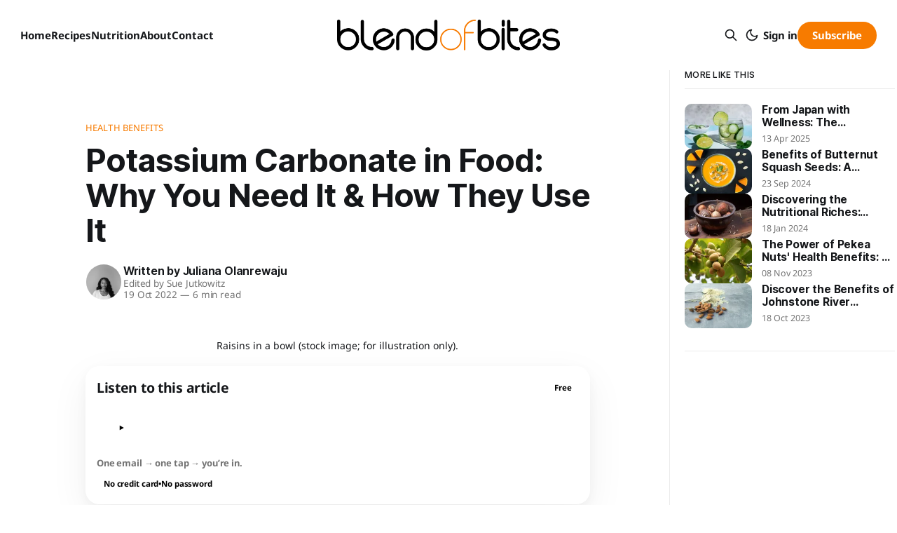

--- FILE ---
content_type: text/html; charset=utf-8
request_url: https://blendofbites.com/potassium-carbonate-in-food/
body_size: 17187
content:
<!DOCTYPE html>
<html lang="en" data-color-scheme-default="System" data-content-font-size="20">
<head>

    <title>Potassium Carbonate in Food</title>
    <meta charset="utf-8">
    <meta name="viewport" content="width=device-width, initial-scale=1.0">
    <meta name="theme-color" content="#ffffff">
    <meta name="robots" content="max-image-preview:large">
    
    <link rel="preload" as="style" href="https://blendofbites.com/assets/built/screen.css?v=5bf48dcd9e">
    <link rel="preload" as="script" href="https://blendofbites.com/assets/built/source.js?v=5bf48dcd9e">
    
    <link rel="preload" as="font" type="font/woff2" href="https://blendofbites.com/assets/fonts/inter-roman.woff2?v=5bf48dcd9e" crossorigin="anonymous">
<style>
    @font-face {
        font-family: "Inter";
        font-style: normal;
        font-weight: 100 900;
        font-display: optional;
        src: url(https://blendofbites.com/assets/fonts/inter-roman.woff2?v=5bf48dcd9e) format("woff2");
        unicode-range: U+0000-00FF, U+0131, U+0152-0153, U+02BB-02BC, U+02C6, U+02DA, U+02DC, U+0304, U+0308, U+0329, U+2000-206F, U+2074, U+20AC, U+2122, U+2191, U+2193, U+2212, U+2215, U+FEFF, U+FFFD;
    }
</style>

    <link rel="stylesheet" type="text/css" href="https://blendofbites.com/assets/built/screen.css?v=5bf48dcd9e">

    <style>
        :root {
            --bob-bg-light: #ffffff;
            --background-color: var(--bob-bg-light);
        }
    </style>

    <script>
        (function () {
            var STORAGE_KEY = 'BOB_COLOR_SCHEME';
            var defaultSetting = 'System' || 'System';
            var root = document.documentElement;

            function systemPreference() {
                try {
                    return (window.matchMedia && window.matchMedia('(prefers-color-scheme: dark)').matches) ? 'dark' : 'light';
                } catch (e) {
                    return 'light';
                }
            }

            var stored = null;
            try {
                stored = localStorage.getItem(STORAGE_KEY);
            } catch (e) {
                stored = null;
            }

            var scheme = null;
            if (stored === 'light' || stored === 'dark') {
                scheme = stored;
            } else {
                var normalizedDefault = String(defaultSetting || 'System').toLowerCase();
                if (normalizedDefault === 'light' || normalizedDefault === 'dark') {
                    scheme = normalizedDefault;
                } else {
                    scheme = systemPreference();
                }
            }

            root.setAttribute('data-color-scheme', scheme);
            root.classList.toggle('has-light-text', scheme === 'dark');

            var meta = document.querySelector('meta[name="theme-color"]');
            if (meta) {
                meta.setAttribute('content', scheme === 'dark' ? '#0b0c0f' : '#ffffff');
            }
        })();
    </script>

    <meta name="description" content="Potassium carbonate is popular in the food industry as it is one of the most versatile carbonates and enhances the flavor of food">
    <link rel="icon" href="https://blendofbites.com/content/images/size/w256h256/2025/12/blendofbites-b-logo-circle-white-background-512x512.png" type="image/png">
    <link rel="canonical" href="https://blendofbites.com/potassium-carbonate-in-food/">
    <meta name="referrer" content="no-referrer-when-downgrade">
    
    <meta property="og:site_name" content="Blend of Bites: Functional Nutrition &amp; Healthy Recipes">
    <meta property="og:type" content="article">
    <meta property="og:title" content="Potassium Carbonate in Food">
    <meta property="og:description" content="Potassium carbonate is popular in the food industry as it is one of the most versatile carbonates and enhances the flavor of food">
    <meta property="og:url" content="https://blendofbites.com/potassium-carbonate-in-food/">
    <meta property="og:image" content="https://blendofbites.com/content/images/size/w1200/2025/12/raisins-in-a-bowl-1.jpg">
    <meta property="article:published_time" content="2022-10-19T18:25:07.000Z">
    <meta property="article:modified_time" content="2026-01-14T07:03:04.000Z">
    <meta property="article:tag" content="Health Benefits">
    <meta property="article:tag" content="Nutrition">
    
    <meta property="article:publisher" content="https://www.facebook.com/BlendofBites">
    <meta name="twitter:card" content="summary_large_image">
    <meta name="twitter:title" content="Potassium Carbonate in Food">
    <meta name="twitter:description" content="Potassium carbonate is popular in the food industry as it is one of the most versatile carbonates and enhances the flavor of food">
    <meta name="twitter:url" content="https://blendofbites.com/potassium-carbonate-in-food/">
    <meta name="twitter:image" content="https://blendofbites.com/content/images/size/w1200/2025/12/raisins-in-a-bowl-1.jpg">
    <meta name="twitter:label1" content="Written by">
    <meta name="twitter:data1" content="Juliana Olanrewaju">
    <meta name="twitter:label2" content="Filed under">
    <meta name="twitter:data2" content="Health Benefits, Nutrition">
    <meta name="twitter:site" content="@Blend_of_Bites">
    <meta property="og:image:width" content="1200">
    <meta property="og:image:height" content="791">
    
    <script type="application/ld+json">
{
    "@context": "https://schema.org",
    "@type": "Article",
    "publisher": {
        "@type": "Organization",
        "name": "Blend of Bites: Functional Nutrition &amp; Healthy Recipes",
        "url": "https://blendofbites.com/",
        "logo": {
            "@type": "ImageObject",
            "url": "https://blendofbites.com/content/images/2026/01/blendofbites-black-and-orange-without-logo-lowercasing_1200x200.png"
        }
    },
    "author": {
        "@type": "Person",
        "name": "Juliana Olanrewaju",
        "image": {
            "@type": "ImageObject",
            "url": "https://blendofbites.com/content/images/2026/01/juliana-olanrewaju-portrit-latest-2.jpeg",
            "width": 800,
            "height": 1191
        },
        "url": "https://blendofbites.com/author/juliana-olanrewaju/",
        "sameAs": [
            "https://www.linkedin.com/in/juliana-olanrewaju-6181b7175"
        ]
    },
    "headline": "Potassium Carbonate in Food",
    "url": "https://blendofbites.com/potassium-carbonate-in-food/",
    "datePublished": "2022-10-19T18:25:07.000Z",
    "dateModified": "2026-01-14T07:03:04.000Z",
    "image": {
        "@type": "ImageObject",
        "url": "https://blendofbites.com/content/images/size/w1200/2025/12/raisins-in-a-bowl-1.jpg",
        "width": 1200,
        "height": 791
    },
    "keywords": "Health Benefits, Nutrition",
    "description": "Potassium carbonate is popular in the food industry as it is one of the most versatile carbonates and enhances the flavor of food",
    "mainEntityOfPage": "https://blendofbites.com/potassium-carbonate-in-food/"
}
    </script>

    <meta name="generator" content="Ghost 6.13">
    <link rel="alternate" type="application/rss+xml" title="Blend of Bites: Functional Nutrition &amp; Healthy Recipes" href="https://blendofbites.com/rss/">
    <script defer src="https://cdn.jsdelivr.net/ghost/portal@~2.56/umd/portal.min.js" data-i18n="true" data-ghost="https://blendofbites.com/" data-key="a08992b94a67098dc407c995c6" data-api="https://blend-of-bites.ghost.io/ghost/api/content/" data-locale="en" crossorigin="anonymous"></script><style id="gh-members-styles">.gh-post-upgrade-cta-content,
.gh-post-upgrade-cta {
    display: flex;
    flex-direction: column;
    align-items: center;
    font-family: -apple-system, BlinkMacSystemFont, 'Segoe UI', Roboto, Oxygen, Ubuntu, Cantarell, 'Open Sans', 'Helvetica Neue', sans-serif;
    text-align: center;
    width: 100%;
    color: #ffffff;
    font-size: 16px;
}

.gh-post-upgrade-cta-content {
    border-radius: 8px;
    padding: 40px 4vw;
}

.gh-post-upgrade-cta h2 {
    color: #ffffff;
    font-size: 28px;
    letter-spacing: -0.2px;
    margin: 0;
    padding: 0;
}

.gh-post-upgrade-cta p {
    margin: 20px 0 0;
    padding: 0;
}

.gh-post-upgrade-cta small {
    font-size: 16px;
    letter-spacing: -0.2px;
}

.gh-post-upgrade-cta a {
    color: #ffffff;
    cursor: pointer;
    font-weight: 500;
    box-shadow: none;
    text-decoration: underline;
}

.gh-post-upgrade-cta a:hover {
    color: #ffffff;
    opacity: 0.8;
    box-shadow: none;
    text-decoration: underline;
}

.gh-post-upgrade-cta a.gh-btn {
    display: block;
    background: #ffffff;
    text-decoration: none;
    margin: 28px 0 0;
    padding: 8px 18px;
    border-radius: 4px;
    font-size: 16px;
    font-weight: 600;
}

.gh-post-upgrade-cta a.gh-btn:hover {
    opacity: 0.92;
}</style>
    <script defer src="https://cdn.jsdelivr.net/ghost/sodo-search@~1.8/umd/sodo-search.min.js" data-key="a08992b94a67098dc407c995c6" data-styles="https://cdn.jsdelivr.net/ghost/sodo-search@~1.8/umd/main.css" data-sodo-search="https://blend-of-bites.ghost.io/" data-locale="en" crossorigin="anonymous"></script>
    
    <link href="https://blendofbites.com/webmentions/receive/" rel="webmention">
    <script defer src="/public/cards.min.js?v=5bf48dcd9e"></script>
    <link rel="stylesheet" type="text/css" href="/public/cards.min.css?v=5bf48dcd9e">
    <script defer src="/public/member-attribution.min.js?v=5bf48dcd9e"></script>
    <script defer src="/public/ghost-stats.min.js?v=5bf48dcd9e" data-stringify-payload="false" data-datasource="analytics_events" data-storage="localStorage" data-host="https://blendofbites.com/.ghost/analytics/api/v1/page_hit"  tb_site_uuid="0af351a1-7be9-4ac8-9f72-47af67794b24" tb_post_uuid="341886ef-d562-44c2-b322-6895df666777" tb_post_type="post" tb_member_uuid="undefined" tb_member_status="undefined"></script><style>:root {--ghost-accent-color: #F77B00;}</style>
    <!-- Mediavine Ads Script -->
<script type="text/javascript" async="async" data-noptimize="1" data-cfasync="false" src="//scripts.mediavine.com/tags/blend-of-bites.js"></script>
<!-- End Mediavine Ads Script -->

<!-- Mediavine Content Security Policy -->
<meta http-equiv="Content-Security-Policy" content="block-all-mixed-content" />
<!-- End Mediavine Content Security Policy -->

<!-- plausible analytics -->
<script defer data-domain="blendofbites.com" src="https://plausible-analytics.qwayk.com/js/script.outbound-links.pageview-props.tagged-events.js"></script>
<script>window.plausible = window.plausible || function() { (window.plausible.q = window.plausible.q || []).push(arguments) }</script>
<!-- End plausible analytics -->

<!-- Pinterest Verification -->
<meta name="p:domain_verify" content="65d5170b6a9cf549ccd4f4fe7532fae7"/>
<!-- End Pinterest Verification -->

<!-- Google Analytics -->
<script async src="https://www.googletagmanager.com/gtag/js?id=G-R0YZZ4J0RT"></script>
<script>
  window.dataLayer = window.dataLayer || [];
  function gtag(){dataLayer.push(arguments);}
  gtag('js', new Date());

  gtag('config', 'G-R0YZZ4J0RT');
</script>
<!-- End Google Analytics -->
    <link rel="preconnect" href="https://fonts.bunny.net"><link rel="stylesheet" href="https://fonts.bunny.net/css?family=noto-sans:400,700"><style>:root {--gh-font-body: Noto Sans;}</style>

</head>
<body
	    class="post-template tag-health-benefits tag-nutrition gh-font-body-noto-sans single-post has-sans-title has-sans-body"
	    data-bob-member="0"
	    data-bob-members-enabled="1"
	    data-bob-members-invite-only="0"
	    data-bob-members-autopopup="0"
	>

<div id="bob-progress" aria-hidden="true"></div>

<div class="gh-viewport">
    
    <header id="gh-navigation" class="gh-navigation is-middle-logo gh-outer">
    <div class="gh-navigation-inner gh-inner">

	        <div class="gh-navigation-brand">
	            <a class="gh-navigation-logo is-title" href="https://blendofbites.com">
	                    <img src="https://blendofbites.com/content/images/2026/01/blendofbites-black-and-orange-without-logo-lowercasing_1200x200.png" alt="Blend of Bites: Functional Nutrition &amp; Healthy Recipes" width="240" height="40">
	            </a>
                    <div class="gh-navigation-members-mobile">
                                <a class="gh-button" href="#/portal/signup" data-bob-members-modal="signup">Subscribe</a>
                    </div>
            <button class="gh-search gh-icon-button" aria-label="Search this site" data-ghost-search>
    <svg xmlns="http://www.w3.org/2000/svg" fill="none" viewBox="0 0 24 24" stroke="currentColor" stroke-width="2" width="20" height="20"><path stroke-linecap="round" stroke-linejoin="round" d="M21 21l-6-6m2-5a7 7 0 11-14 0 7 7 0 0114 0z"></path></svg></button>            <button class="gh-icon-button bob-theme-toggle bob-theme-toggle--mobile" type="button" data-theme-toggle aria-label="Switch to dark mode">
    <span class="bob-theme-icon bob-theme-icon--moon" aria-hidden="true"><svg xmlns="http://www.w3.org/2000/svg" width="22" height="22" viewBox="0 0 24 24" fill="none" stroke="currentColor" stroke-width="2" stroke-linecap="round" stroke-linejoin="round" aria-hidden="true" focusable="false">
    <path d="M21 12.79A9 9 0 1 1 11.21 3a7 7 0 0 0 9.79 9.79z"></path>
</svg>
</span>
    <span class="bob-theme-icon bob-theme-icon--sun" aria-hidden="true"><svg xmlns="http://www.w3.org/2000/svg" width="22" height="22" viewBox="0 0 24 24" fill="none" stroke="currentColor" stroke-width="2" stroke-linecap="round" stroke-linejoin="round" aria-hidden="true" focusable="false">
    <circle cx="12" cy="12" r="5"></circle>
    <line x1="12" y1="1" x2="12" y2="3"></line>
    <line x1="12" y1="21" x2="12" y2="23"></line>
    <line x1="4.22" y1="4.22" x2="5.64" y2="5.64"></line>
    <line x1="18.36" y1="18.36" x2="19.78" y2="19.78"></line>
    <line x1="1" y1="12" x2="3" y2="12"></line>
    <line x1="21" y1="12" x2="23" y2="12"></line>
    <line x1="4.22" y1="19.78" x2="5.64" y2="18.36"></line>
    <line x1="18.36" y1="5.64" x2="19.78" y2="4.22"></line>
</svg>
</span>
</button>
            <button class="gh-burger gh-icon-button" aria-label="Menu">
                <svg xmlns="http://www.w3.org/2000/svg" width="24" height="24" fill="currentColor" viewBox="0 0 256 256"><path d="M224,128a8,8,0,0,1-8,8H40a8,8,0,0,1,0-16H216A8,8,0,0,1,224,128ZM40,72H216a8,8,0,0,0,0-16H40a8,8,0,0,0,0,16ZM216,184H40a8,8,0,0,0,0,16H216a8,8,0,0,0,0-16Z"></path></svg>                <svg xmlns="http://www.w3.org/2000/svg" width="24" height="24" fill="currentColor" viewBox="0 0 256 256"><path d="M205.66,194.34a8,8,0,0,1-11.32,11.32L128,139.31,61.66,205.66a8,8,0,0,1-11.32-11.32L116.69,128,50.34,61.66A8,8,0,0,1,61.66,50.34L128,116.69l66.34-66.35a8,8,0,0,1,11.32,11.32L139.31,128Z"></path></svg>            </button>
        </div>

        <nav class="gh-navigation-menu">
            <ul class="nav">
    <li class="nav-home"><a href="https://blendofbites.com/">Home</a></li>
    <li class="nav-recipes"><a href="https://blendofbites.com/tag/recipes/">Recipes</a></li>
    <li class="nav-nutrition"><a href="https://blendofbites.com/tag/nutrition/">Nutrition</a></li>
    <li class="nav-about"><a href="https://blendofbites.com/about/">About</a></li>
    <li class="nav-contact"><a href="https://blendofbites.com/contact/">Contact</a></li>
</ul>

        </nav>

        <div class="gh-navigation-actions">
                <button class="gh-search gh-icon-button" aria-label="Search this site" data-ghost-search>
    <svg xmlns="http://www.w3.org/2000/svg" fill="none" viewBox="0 0 24 24" stroke="currentColor" stroke-width="2" width="20" height="20"><path stroke-linecap="round" stroke-linejoin="round" d="M21 21l-6-6m2-5a7 7 0 11-14 0 7 7 0 0114 0z"></path></svg></button>                <button class="gh-icon-button bob-theme-toggle bob-theme-toggle--desktop" type="button" data-theme-toggle aria-label="Switch to dark mode">
    <span class="bob-theme-icon bob-theme-icon--moon" aria-hidden="true"><svg xmlns="http://www.w3.org/2000/svg" width="22" height="22" viewBox="0 0 24 24" fill="none" stroke="currentColor" stroke-width="2" stroke-linecap="round" stroke-linejoin="round" aria-hidden="true" focusable="false">
    <path d="M21 12.79A9 9 0 1 1 11.21 3a7 7 0 0 0 9.79 9.79z"></path>
</svg>
</span>
    <span class="bob-theme-icon bob-theme-icon--sun" aria-hidden="true"><svg xmlns="http://www.w3.org/2000/svg" width="22" height="22" viewBox="0 0 24 24" fill="none" stroke="currentColor" stroke-width="2" stroke-linecap="round" stroke-linejoin="round" aria-hidden="true" focusable="false">
    <circle cx="12" cy="12" r="5"></circle>
    <line x1="12" y1="1" x2="12" y2="3"></line>
    <line x1="12" y1="21" x2="12" y2="23"></line>
    <line x1="4.22" y1="4.22" x2="5.64" y2="5.64"></line>
    <line x1="18.36" y1="18.36" x2="19.78" y2="19.78"></line>
    <line x1="1" y1="12" x2="3" y2="12"></line>
    <line x1="21" y1="12" x2="23" y2="12"></line>
    <line x1="4.22" y1="19.78" x2="5.64" y2="18.36"></line>
    <line x1="18.36" y1="5.64" x2="19.78" y2="4.22"></line>
</svg>
</span>
</button>
                <div class="gh-navigation-members">
                            <a href="#/portal/signin" data-bob-members-modal="signin">Sign in</a>
                                <a class="gh-button" href="#/portal/signup" data-bob-members-modal="signup">Subscribe</a>
                </div>
        </div>

    </div>
</header>

    

<section class="gh-container has-sidebar gh-outer bob-post-container">
    <div class="gh-container-inner gh-inner">

        <main class="gh-main">

            <article class="gh-article post tag-health-benefits tag-nutrition">

                <header class="gh-article-header gh-canvas">

                        <a class="gh-article-tag" href="https://blendofbites.com/tag/health-benefits/">Health Benefits</a>
                    <h1 class="gh-article-title is-title">Potassium Carbonate in Food: Why You Need It &amp; How They Use It</h1>

                    <div class="gh-article-meta">
                        <div class="gh-article-author-image instapaper_ignore">
                                    <a href="    /about-olanrewaju-juliana/
    ">
                                        <img class="author-profile-image" src="/content/images/size/w160/2026/01/juliana-olanrewaju-portrit-latest-2.jpeg" alt="Juliana Olanrewaju">
                                    </a>
                        </div>
                        <div class="gh-article-meta-wrapper">
                            <h4 class="gh-article-author-name">
                                Written by
                                    <a class="gh-article-author-link" href="    /about-olanrewaju-juliana/
    ">Juliana Olanrewaju</a>
                            </h4>
                                <div class="gh-article-editor-name">
                                    Edited by
                                    <a href="/editor-proofreader/">Sue Jutkowitz</a>
                                </div>
                            <div class="gh-article-meta-content">
                                <time class="gh-article-meta-date" datetime="2022-10-19">19 Oct 2022</time>
                                    <span class="gh-article-meta-length"><span class="bull">—</span> 6 min read</span>
                            </div>
                        </div>
                    </div>

	                    <div class="bob-takeaways-slot" data-bob-takeaways-slot></div>

	                    	    <figure class="gh-article-image is-content">
	        <div class="gh-article-image-inner">
	            <picture>
	                <source
	                    type="image/avif"
	                    srcset="/content/images/size/w320/format/avif/2025/12/raisins-in-a-bowl-1.jpg 320w,
	                            /content/images/size/w600/format/avif/2025/12/raisins-in-a-bowl-1.jpg 600w,
	                            /content/images/size/w960/format/avif/2025/12/raisins-in-a-bowl-1.jpg 960w,
	                            /content/images/size/w1200/format/avif/2025/12/raisins-in-a-bowl-1.jpg 1200w,
	                            /content/images/size/w2000/format/avif/2025/12/raisins-in-a-bowl-1.jpg 2000w"
	                    sizes="(max-width: 767px) 100vw, 720px"
	                >
	                <source
	                    type="image/webp"
	                    srcset="/content/images/size/w320/format/webp/2025/12/raisins-in-a-bowl-1.jpg 320w,
	                            /content/images/size/w600/format/webp/2025/12/raisins-in-a-bowl-1.jpg 600w,
	                            /content/images/size/w960/format/webp/2025/12/raisins-in-a-bowl-1.jpg 960w,
	                            /content/images/size/w1200/format/webp/2025/12/raisins-in-a-bowl-1.jpg 1200w,
	                            /content/images/size/w2000/format/webp/2025/12/raisins-in-a-bowl-1.jpg 2000w"
	                    sizes="(max-width: 767px) 100vw, 720px"
	                >
	                <img
	                    srcset="/content/images/size/w320/2025/12/raisins-in-a-bowl-1.jpg 320w,
	                            /content/images/size/w600/2025/12/raisins-in-a-bowl-1.jpg 600w,
	                            /content/images/size/w960/2025/12/raisins-in-a-bowl-1.jpg 960w,
	                            /content/images/size/w1200/2025/12/raisins-in-a-bowl-1.jpg 1200w,
	                            /content/images/size/w2000/2025/12/raisins-in-a-bowl-1.jpg 2000w"
	                    sizes="(max-width: 767px) 100vw, 720px"
	                    src="/content/images/size/w960/2025/12/raisins-in-a-bowl-1.jpg"
	                    alt="Raisins in a bowl"
	                    width="1200"
	                    height="675"
	                    fetchpriority="high"
	                    decoding="async"
	                    loading="eager"
	                >
	            </picture>
	        </div>
	            <figcaption>Raisins in a bowl (stock image; for illustration only).</figcaption>
	    </figure>
	                    
    <button
        class="bob-audio-inline"
        type="button"
        data-bob-audio-inline
        data-bob-members-modal="signup"
        aria-label="Listen to this article"
    >
        <div class="bob-audio-inline__header">
            <div class="bob-audio-inline__title">Listen to this article</div>
            <div class="bob-audio-inline__badge" aria-label="Free members only">
                Free
            </div>
        </div>

        <div class="bob-audio__fake-player bob-audio-inline__player" aria-hidden="true">
            <div class="bob-audio__fake-play" aria-hidden="true"><svg width="24" height="24" viewBox="0 0 24 24" fill="none" aria-hidden="true" xmlns="http://www.w3.org/2000/svg">
    <path d="M9 7.5v9l8-4.5-8-4.5Z" fill="currentColor"/>
</svg>
</div>
            <div class="bob-audio__fake-bars" aria-hidden="true">
                <span></span><span></span><span></span><span></span><span></span><span></span>
            </div>
        </div>

                <div class="bob-audio-inline__lede">One email → one tap → you’re in.</div>
                <div class="bob-audio-inline__trust">No credit card <span aria-hidden="true">•</span> No password</div>
    </button>

	                </header>

                <section class="gh-content gh-canvas is-body entry-content">
                        <h2 id="key-takeaways">Key takeaways</h2><ul><li>Potassium carbonate (also called potash/pearl ash) is described as an alkaline compound used in food processing and as a food additive.</li><li>The post lists common food uses, including reducing acidity in cocoa powder, helping make raisins, baking bread, improving noodle texture, and deacidifying some alcoholic beverages.</li><li>It discusses how the ingredient is regulated and summarizes cautions it mentions for certain situations (including pregnancy/breastfeeding and overall potassium intake).</li><li>The article also reviews potential benefits and side effects it attributes to potassium carbonate, including digestive issues and heart-related symptoms.</li></ul><p>Potassium carbonate is popular in the food industry as it is one of the most versatile carbonates and enhances the flavor of food. Typically seen as a wet solid, potassium carbonate is a white powder that is water-soluble but insoluble in ethanol. Potassium carbonate reacts well with water to ultimately form an alkaline solution. Its other names include tartar salt, pearl ash, potash, potash carbonate, and wormwood salt.</p><p>Potassium carbonate comes in various physical forms including solution, powder, micronized powder, and granules. This chemical component can safeguard the body by counteracting the detrimental effects of an excessively acidic diet. Many foods contain potassium carbonate, including bread, canned vegetables, milk, jellies, desserts, juices, and sweets.</p><figure class="kg-card kg-image-card kg-card-hascaption"><img src="https://blendofbites.com/content/images/2025/12/potassium-carbonate-in-food-infographic-1.png" class="kg-image" alt="Potassium Carbonate in Food Infographic" loading="lazy"><figcaption>Potassium Carbonate in Food Infographic (original infographic by Blend of Bites).</figcaption></figure><h2 id="what-is-potassium-carbonate-used-for">What is potassium carbonate used for?</h2><p>For years, potassium carbonate was employed as a leavening agent before the invention of baking powder. It was used for many years to soften hard water. However, today, it is used to lower acidity in wines and fluff up fish filets to avoid discoloration. It is a vital processing aid in producing alkalized or Dutch chocolate, enhancing the flavor and color, diminishing the bitter taste, decreasing the fat level, and improving its ability to mix in fluids.</p><p>In addition, potassium carbonate is used as an ingredient in the manufacture of some foods. These additives keep the items created unchanged in terms of their qualities and appearance and extend the shelf life of food.</p><h2 id="is-potassium-carbonate-safe-in-food">Is potassium carbonate safe in food?</h2><p>When used correctly, potassium carbonate is recognized by the Food and Drug Administration (FDA) as a safe substance. Potassium carbonate is a substance of category C. It is not recommended for expectant or intending to become pregnant women. It is still unknown whether potassium carbonate may transfer into breast milk or affect a breastfeeding infant. Potassium can be added to meals such as no-salt or low-salt alternatives. Make careful to review all labels to avoid getting hyperkalemia. If you are taking potassium carbonate supplements, stay away from potassium-rich foods.</p><h2 id="food-uses-for-potassium-carbonate">Food uses for potassium carbonate</h2><figure class="kg-card kg-image-card kg-card-hascaption"><img src="https://blendofbites.com/content/images/2025/12/raisins-in-a-bowl-1.jpg" class="kg-image" alt="Raisins in a bowl" loading="lazy"><figcaption>Raisins in a bowl (stock image; for illustration only).</figcaption></figure><h3 id="1-to-reduce-acidity-in-cacao-powder">1. To reduce acidity in cacao powder</h3><p>A Dutch scientist called Van Houten is one of the most significant advancements in the food sector. According to his findings, adding a certain quantity of alkaline salts to cocoa powder can decrease its acidity while imparting a bitter and sour flavor. Potassium carbonate is the most extensively utilized alkaline salt to give alkaline characteristics.</p><h3 id="2-for-making-raisins">2. For making raisins</h3><p>Potassium carbonate is used in the drying of grapes to make raisins. Grapes have a small film of wax covering them naturally. Their waxy coating can be eliminated by purifying the grapes with a potassium carbonate solution, which speeds up the drying process. It is used to detach the skin of grapes and to boost the evaporation of water, thereby speeding up the process of developing the raisins. Moreover, potash can be used to dry other fruits as well.</p><h3 id="3-baking-bread">3. Baking bread</h3><p>Carbonates have always been an important ingredient in the baking industry. Although bakers initially utilized sodium carbonate, it was slowly replaced by potassium carbonate, which had the advantage of a ‘better flavor.’ As a partial alternative for sodium carbonate, potassium carbonate can be utilized as a kneading agent in baking. Potassium carbonate is a common baking ingredient in preparing gingerbread, for example. Potassium carbonate can be used as an alkali and dough softener, as well as to suppress the acidity of filaments.</p><h3 id="4-to-improve-noodle-texture">4. To improve noodle texture</h3><p>Potassium carbonate is used with sodium carbonate to enhance the color and texture of noodles, primarily in Japan. This alkaline mixture is referred to as ‘Kansui.’ The mixture is added to ramen noodles by chefs to give the dish its unique flavor and chewy texture. It is a magic ingredient that makes noodles stretch and maintains their structure. &nbsp;The potassium carbonate, the major component of the liquid, synthesizes with the enzymes present in the noodles to harden them.</p><h3 id="5-deacidification-of-wine-and-alcoholic-beverages">5. Deacidification of wine and alcoholic beverages</h3><p>One of the uses of potassium bicarbonate in food is to decrease the acidity in wine. Potassium carbonate can be introduced at any step of the winemaking production; however, it is most typically used before fermentation to raise the pH and reduce the TA of the wine. As a result, fermentation may be more rapid, improving the acidity balance in the finished wine. In addition, potassium carbonate is used as a neutralizer to lower the acid content in alcoholic beverages. Potassium carbonate is also utilized in drinks as a flavor or electrolyte.</p><h2 id="health-benefits-of-potassium-carbonate">Health benefits of potassium carbonate</h2><p>Apart from being used in processing and preserving foods, potassium carbonate has advantages for the body. Here are some of the health advantages of using potassium carbonate in food:</p><h3 id="1-cardiovascular-health-and-strong-bones">1. Cardiovascular health and strong bones</h3><p>Potassium carbonate is necessary for <a href="https://pubmed.ncbi.nlm.nih.gov/20083724/?ref=blendofbites.com" rel="noreferrer noopener">cardiovascular health,</a> bone strength, and muscle activity. Although it does not cure heart disease, it can help prevent it by aiding in good blood pressure. Losing bone and muscle mass can be accelerated in adults over 50 by eating a diet heavy in protein and low in fruits and vegetables. According to one <a href="https://pubmed.ncbi.nlm.nih.gov/28093633/?ref=blendofbites.com" rel="noreferrer noopener">study</a>, using potassium carbonate supplements may help slow down the pace at which calcium and other minerals lessen bone health.</p><h3 id="2-hypokalemia">2. Hypokalemia</h3><p>Low potassium levels in the blood can cause health concerns, and your doctor may prescribe potassium carbonate supplements. This supplement raises blood potassium levels while decreasing hypokalemia. Potassium deficiency levels can cause various health issues, including muscular weakness, weariness, diarrhea or <a href="https://my.clevelandclinic.org/health/articles/7040-gastrointestinal-diseases?ref=blendofbites.com#:~:text=Constipation%2C%20irritable%20bowel%20syndrome%20(IBS,Not%20getting%20enough%20exercise." rel="noreferrer noopener">gastrointestinal problems</a>, and erratic heartbeat. Low potassium levels may need to be examined frequently with blood work to check if the levels are returning to normal.</p><h3 id="3-insulin-sensitivity">3. Insulin sensitivity</h3><p>Potassium carbonate is required for insulin production from pancreatic cells. Low potassium levels in the blood have been linked to elevated chances of developing resistance to insulin. Low blood potassium affects glucose tolerance by lowering insulin production, resulting in significant alterations in glucose metabolism. By increasing glucose metabolism, potassium supplementation slows the course of diabetes.</p><h3 id="4-kidney-stones">4. Kidney stones</h3><p>Some early research suggests that potassium carbonate and potassium citrate supplements may aid in the resolution of certain forms of kidney stones. However, there is presently little research on the influence of this phenomenon.</p><h3 id="5-stroke">5. Stroke</h3><p>According to several <a href="https://www.reuters.com/article/us-potassium-rich-diet-tied-lower-stroke-idUSTRE77G44R20110817?ref=blendofbites.com" rel="noreferrer noopener">studies</a>, eating a potassium-rich diet may help lower the likelihood of stroke. In research on women above 50, those who consumed the most potassium in their meals had a lower chance of <a href="https://emedicine.medscape.com/article/1916852-overview?ref=blendofbites.com" rel="noreferrer noopener">ischemic stroke</a>. Research on men above 40 had comparable findings. Men who ate a diet heavy in magnesium, potassium, and calcium had a lower stroke risk. Consuming potassium supplements may provide the same results. However, there is presently little proof to back up this assertion.</p><h2 id="negative-effects-of-potassium-carbonate">Negative effects of potassium carbonate</h2><p>As with everything that humans consume, moderation is vital. Excess potassium in the body can result in many unwanted issues particularly in the legs, as it can induce weakness. High potassium carbonate intake can cause severe stomach discomfort, disorientation, exhaustion, irregular pulse, and bowel movements that seem black or include blood. Because excessive potassium consumption can lead to serious cardiac issues, it is essential that you cautiously take supplements under strict guidance from a health expert. Here are a few effects that consuming potassium carbonate in excess can cause:</p><h3 id="1-digestive-issues">1. Digestive issues</h3><p>If ingested, potassium carbonate affects the gastrointestinal tract and causes blisters to the lips, tongue, mouth, esophagus, and stomach. This results in nausea and vomiting, intense stomach pain, and, in extreme instances, difficulties breathing owing to a sudden decrease in blood pressure. Milk or water may be administered to patients if it is ingested, except if the patient is vomiting, having convulsions, or is unconscious. In this scenario, quick medical assistance is required to do an endoscopy and offer proper medical care to establish the degree of injuries in the stomach and esophagus.</p><h3 id="2-heartbeat-irregularities-arrhythmias">2. Heartbeat irregularities (arrhythmias)</h3><p>Potassium carbonate aids in the regularity of your heartbeat. It assists in the regulation of the electrical impulses of the myocardium, which is an integral part of the heart muscle. However, irregular heartbeats might occur if your potassium carbonate level is too high from excess consumption. You may notice symptoms like anxiety, the feeling of fluttering in your chest, or chest ache.</p><h3 id="3-muscle-paralysis-or-weakness">3. Muscle paralysis or weakness</h3><p>While potassium assists the nerves and muscles to communicate, having too much or too little might impair muscular performance. High potassium can cause muscular weakness or paralysis in your respiratory muscles, feet, and legs. A variety of other disorders can potentially contribute to these issues. If you have any of these indications, get immediate medical attention.</p><h2 id="conclusion">Conclusion</h2><p>Potassium-containing compounds like potassium carbonate are healthy for the body and can provide advantages that include better bone density and cardiovascular health. This substance is also used to control pH and acidity while making various foods, including chocolate, soft drinks, confectioneries, and sports supplements.</p>
                </section>

                    <section class="bob-review-wrap gh-canvas">
    <div class="bob-review" data-bob-review data-site-url="https://blendofbites.com">
        <div class="bob-review-header">
            <h2 class="bob-review-title">How we reviewed this article</h2>
        </div>

        <div class="bob-review-tabs" role="tablist" aria-label="Review sections">
            <button class="bob-review-tab is-active" type="button" role="tab" aria-selected="true" aria-controls="bob-review-sources-6951f32b33676b0001e491c2" data-review-tab="sources">
                <span class="bob-review-tab-icon" aria-hidden="true">
                    <svg viewBox="0 0 20 20" aria-hidden="true" focusable="false">
                        <path d="M10 0C4.48 0 0 4.49 0 10s4.48 10 10 10 10-4.49 10-10S15.52 0 10 0Zm0 8.2a1.3 1.3 0 1 1 0-2.6 1.3 1.3 0 0 1 0 2.6Zm1.6 6.2H8.4a.6.6 0 0 1 0-1.2h.6V9.9h-.6a.6.6 0 0 1 0-1.2h1.8c.33 0 .6.27.6.6v3.9h.8a.6.6 0 0 1 0 1.2Z"/>
                    </svg>
                </span>
                Sources
            </button>
            <button class="bob-review-tab" type="button" role="tab" aria-selected="false" aria-controls="bob-review-history-6951f32b33676b0001e491c2" data-review-tab="history">
                <span class="bob-review-tab-icon" aria-hidden="true">
                    <svg viewBox="0 0 20 20" aria-hidden="true" focusable="false">
                        <path d="M10 0a10 10 0 1 0 10 10A10.01 10.01 0 0 0 10 0Zm0 18.2A8.2 8.2 0 1 1 18.2 10 8.21 8.21 0 0 1 10 18.2Zm.6-13.4a.6.6 0 0 0-1.2 0v5.3c0 .2.1.4.25.5l3.6 2.4a.6.6 0 1 0 .7-1L10.6 9.8Z"/>
                    </svg>
                </span>
                History
            </button>
        </div>

        <div class="bob-review-panels">
            <div class="bob-review-panel is-active" id="bob-review-sources-6951f32b33676b0001e491c2" role="tabpanel" data-review-panel="sources">
                <p class="bob-review-note">
                    We rely on peer-reviewed studies, academic institutions, and major health organizations.
                    Learn more in our <a href="/editorial-standards/">editorial policy</a>.
                </p>
                <ul class="bob-review-sources" data-review-sources>
                    <li class="bob-review-source is-empty" data-review-empty>No external sources listed yet.</li>
                </ul>
                <p class="bob-review-legend">
                    <span class="bob-review-legend-icon" aria-hidden="true">
                        <svg viewBox="0 0 20 20" aria-hidden="true" focusable="false">
                            <path d="M7.8 14.2 4.4 10.9a.8.8 0 0 1 1.1-1.1l2.3 2.3 6.7-6.7a.8.8 0 0 1 1.1 1.1l-7.8 7.7a.8.8 0 0 1-1.1 0Z"/>
                        </svg>
                    </span>
                    Trusted source = peer-reviewed journal or major health authority.
                </p>
            </div>

            <div class="bob-review-panel" id="bob-review-history-6951f32b33676b0001e491c2" role="tabpanel" data-review-panel="history">
                <p class="bob-review-note">
                    Our team reviews and updates content when new information becomes available.
                </p>
                <div class="bob-review-history">
                    <div class="bob-review-timeline" role="list">
                        <div class="bob-review-timeline-item is-current" role="listitem">
                            <span class="bob-review-timeline-dot" aria-hidden="true"></span>
                            <div class="bob-review-timeline-body">
                                <span class="bob-review-timeline-label">Last updated</span>
                                <time datetime="2026-01-14">Jan 14, 2026</time>
                            </div>
                        </div>
                        <div class="bob-review-timeline-item" role="listitem">
                            <span class="bob-review-timeline-dot" aria-hidden="true"></span>
                            <div class="bob-review-timeline-body">
                                <span class="bob-review-timeline-label">Published</span>
                                <time datetime="2022-10-19">Oct 19, 2022</time>
                            </div>
                        </div>
                    </div>

                    <div class="bob-review-credits">
                        <div class="bob-review-credit">
                            <span class="bob-review-credit-label">Written by</span>
                            <span class="bob-review-credit-value">
                                    <a href="    /about-olanrewaju-juliana/
    ">Juliana Olanrewaju</a>
                            </span>
                        </div>
                        <div class="bob-review-credit">
                            <span class="bob-review-credit-label">Reviewed by</span>
                            <span class="bob-review-credit-value">
                                <a href="/editor-proofreader/">Sue Jutkowitz</a>
                            </span>
                        </div>
                    </div>
                </div>
            </div>
        </div>
    </div>
</section>

            </article>

            
<div
    class="bob-audio"
    data-bob-audio-root
    data-bob-audio-slug="potassium-carbonate-in-food"
    data-bob-audio-title="Potassium Carbonate in Food: Why You Need It &amp; How They Use It"
    data-bob-audio-access="1"
    hidden
>
    <button class="bob-audio__fab" type="button" data-bob-audio-fab aria-label="Listen to this article">
        <span class="bob-audio__fab-icon" aria-hidden="true"><svg width="24" height="24" viewBox="0 0 24 24" fill="none" aria-hidden="true" xmlns="http://www.w3.org/2000/svg">
    <path d="M4 12a8 8 0 0 1 16 0v7a2 2 0 0 1-2 2h-1a2 2 0 0 1-2-2v-5a2 2 0 0 1 2-2h1v0a6 6 0 1 0-12 0v0h1a2 2 0 0 1 2 2v5a2 2 0 0 1-2 2H6a2 2 0 0 1-2-2v-7Z" stroke="currentColor" stroke-width="1.8" stroke-linecap="round" stroke-linejoin="round"/>
</svg>
</span>
        <span class="bob-audio__fab-label" data-bob-audio-fab-label>
            Listen <span class="bob-audio__fab-dot" aria-hidden="true">•</span> Free
        </span>
    </button>

    <section class="bob-audio__panel" data-bob-audio-panel role="dialog" aria-label="Listen to this article" aria-hidden="true">
        <header class="bob-audio__panel-header">
            <div class="bob-audio__panel-title">Listen to this article</div>
            <button class="bob-audio__panel-close" type="button" data-bob-audio-close aria-label="Minimize">
                <svg xmlns="http://www.w3.org/2000/svg" width="24" height="24" fill="currentColor" viewBox="0 0 256 256"><path d="M205.66,194.34a8,8,0,0,1-11.32,11.32L128,139.31,61.66,205.66a8,8,0,0,1-11.32-11.32L116.69,128,50.34,61.66A8,8,0,0,1,61.66,50.34L128,116.69l66.34-66.35a8,8,0,0,1,11.32,11.32L139.31,128Z"></path></svg>            </button>
        </header>

        <div class="bob-audio__panel-body">
            <div class="bob-audio__hint" data-bob-audio-hint hidden>
                Audio may not work inside the Pinterest in-app browser. If it fails, open this page in Safari/Chrome.
            </div>

            <div class="bob-audio__locked" data-bob-audio-locked>
                <button class="bob-audio__fake-player" type="button" data-bob-audio-fake-player aria-label="Unlock audio">
                    <div class="bob-audio__fake-play" aria-hidden="true"><svg width="24" height="24" viewBox="0 0 24 24" fill="none" aria-hidden="true" xmlns="http://www.w3.org/2000/svg">
    <path d="M9 7.5v9l8-4.5-8-4.5Z" fill="currentColor"/>
</svg>
</div>
                    <div class="bob-audio__fake-bars" aria-hidden="true">
                        <span></span><span></span><span></span><span></span><span></span><span></span>
                    </div>
                </button>

                    <div class="bob-audio__locked-copy">
                        <div class="bob-audio__locked-subtitle bob-audio__locked-lede is-body">One email → one tap → you’re in.</div>
                        <div class="bob-audio__locked-trust" aria-label="No credit card. No password.">
                            No credit card <span aria-hidden="true">•</span> No password
                        </div>
                    </div>

                    <div class="bob-audio__locked-actions">
                        <button class="bob-audio__cta bob-audio__cta--primary" type="button" data-bob-audio-primary-action data-bob-audio-signup data-bob-members-modal="signup">
                            Unlock audio (free)
                        </button>
                        <button class="bob-audio__cta bob-audio__cta--secondary" type="button" data-bob-audio-signin data-bob-members-modal="signin">
                            Sign in
                        </button>
                    </div>
            </div>

            <div class="bob-audio__unlocked" data-bob-audio-unlocked hidden>
                <div class="bob-audio__controls">
                    <button class="bob-audio__control bob-audio__control--play" type="button" data-bob-audio-play aria-label="Play">
                        <span class="bob-audio__play-icon" data-bob-audio-play-icon aria-hidden="true"><svg width="24" height="24" viewBox="0 0 24 24" fill="none" aria-hidden="true" xmlns="http://www.w3.org/2000/svg">
    <path d="M9 7.5v9l8-4.5-8-4.5Z" fill="currentColor"/>
</svg>
</span>
                        <span class="bob-audio__pause-icon" data-bob-audio-pause-icon aria-hidden="true" hidden><svg width="24" height="24" viewBox="0 0 24 24" fill="none" aria-hidden="true" xmlns="http://www.w3.org/2000/svg">
    <path d="M7.5 7.5h3v9h-3v-9Zm6 0h3v9h-3v-9Z" fill="currentColor"/>
</svg>
</span>
                    </button>

                    <div class="bob-audio__status">
                        <div class="bob-audio__status-row">
                            <span class="bob-audio__eq" data-bob-audio-eq aria-hidden="true" hidden><i></i><i></i><i></i></span>
                            <span class="bob-audio__status-text" data-bob-audio-status>Ready</span>
                        </div>
                        <div class="bob-audio__meta" data-bob-audio-meta>Tap play to listen</div>
                    </div>
                </div>

                <div class="bob-audio__speed" role="group" aria-label="Playback speed">
                    <button class="bob-audio__speed-btn is-active" type="button" data-bob-audio-speed="1">1.0×</button>
                    <button class="bob-audio__speed-btn" type="button" data-bob-audio-speed="1.1">1.1×</button>
                    <button class="bob-audio__speed-btn" type="button" data-bob-audio-speed="1.2">1.2×</button>
                </div>

                <div class="bob-audio__unlocked-actions">
                    <button class="bob-audio__text-btn" type="button" data-bob-audio-restart>Restart</button>
                    <button class="bob-audio__text-btn" type="button" data-bob-audio-stop>Stop</button>
                </div>

                <div class="bob-audio__unsupported" data-bob-audio-unsupported hidden>
                    Audio isn’t supported in this browser. Try opening in Safari/Chrome.
                </div>
            </div>
        </div>
    </section>
</div>


        </main>

        <aside class="gh-sidebar bob-post-sidebar" aria-label="Sidebar">
    <div class="gh-sidebar-inner">
        <section class="bob-sidebar-section bob-sidebar-related">
            <h4 class="gh-sidebar-title">More like this</h4>

                            <div class="bob-sidebar-posts">
                                    <article class="bob-sidebar-post">
                                        <a class="bob-sidebar-post-link" href="/kabosu-health-benefits/">
                                            <div class="bob-sidebar-post-media">
                                                    <img
                                                        class="bob-sidebar-post-image"
                                                        srcset="/content/images/size/w160/format/webp/2025/12/tangy-and-energizing-pickle-shot-with-lime-6.jpg 160w,
                                                                /content/images/size/w320/format/webp/2025/12/tangy-and-energizing-pickle-shot-with-lime-6.jpg 320w,
                                                                /content/images/size/w600/format/webp/2025/12/tangy-and-energizing-pickle-shot-with-lime-6.jpg 600w"
                                                        sizes="96px"
                                                        src="/content/images/size/w320/2025/12/tangy-and-energizing-pickle-shot-with-lime-6.jpg"
                                                        alt="Tangy and energizing pickle shot with lime"
                                                        loading="lazy"
                                                    >
                                            </div>
                                            <div class="bob-sidebar-post-meta">
                                                <h5 class="bob-sidebar-post-title is-title">From Japan with Wellness: The Remarkable Health Benefits of Kabosu</h5>
                                                <time class="bob-sidebar-post-date" datetime="2025-04-13">13 Apr 2025</time>
                                            </div>
                                        </a>
                                    </article>
                                    <article class="bob-sidebar-post">
                                        <a class="bob-sidebar-post-link" href="/benefits-of-butternut-squash-seeds/">
                                            <div class="bob-sidebar-post-media">
                                                    <img
                                                        class="bob-sidebar-post-image"
                                                        srcset="/content/images/size/w160/format/webp/2025/12/creamy-butternut-squash-soup-with-butternut-squash-slices-seeds-8.jpg 160w,
                                                                /content/images/size/w320/format/webp/2025/12/creamy-butternut-squash-soup-with-butternut-squash-slices-seeds-8.jpg 320w,
                                                                /content/images/size/w600/format/webp/2025/12/creamy-butternut-squash-soup-with-butternut-squash-slices-seeds-8.jpg 600w"
                                                        sizes="96px"
                                                        src="/content/images/size/w320/2025/12/creamy-butternut-squash-soup-with-butternut-squash-slices-seeds-8.jpg"
                                                        alt="Creamy butternut squash soup with butternut squash slices and seeds"
                                                        loading="lazy"
                                                    >
                                            </div>
                                            <div class="bob-sidebar-post-meta">
                                                <h5 class="bob-sidebar-post-title is-title">Benefits of Butternut Squash Seeds: A Nutrient-Dense Powerhouse</h5>
                                                <time class="bob-sidebar-post-date" datetime="2024-09-23">23 Sep 2024</time>
                                            </div>
                                        </a>
                                    </article>
                                    <article class="bob-sidebar-post">
                                        <a class="bob-sidebar-post-link" href="/beilschmiedia-bancroftii-health-benefits/">
                                            <div class="bob-sidebar-post-media">
                                                    <img
                                                        class="bob-sidebar-post-image"
                                                        srcset="/content/images/size/w160/format/webp/2025/12/beilschmiedia-bancroftii-nuts-in-a-bowl-1.jpg 160w,
                                                                /content/images/size/w320/format/webp/2025/12/beilschmiedia-bancroftii-nuts-in-a-bowl-1.jpg 320w,
                                                                /content/images/size/w600/format/webp/2025/12/beilschmiedia-bancroftii-nuts-in-a-bowl-1.jpg 600w"
                                                        sizes="96px"
                                                        src="/content/images/size/w320/2025/12/beilschmiedia-bancroftii-nuts-in-a-bowl-1.jpg"
                                                        alt="Beilschmiedia Bancroftii nuts in a bowl"
                                                        loading="lazy"
                                                    >
                                            </div>
                                            <div class="bob-sidebar-post-meta">
                                                <h5 class="bob-sidebar-post-title is-title">Discovering the Nutritional Riches: Beilschmiedia Bancroftii&#x27;s Health Benefits</h5>
                                                <time class="bob-sidebar-post-date" datetime="2024-01-18">18 Jan 2024</time>
                                            </div>
                                        </a>
                                    </article>
                                    <article class="bob-sidebar-post">
                                        <a class="bob-sidebar-post-link" href="/pekea-nuts-health-benefits/">
                                            <div class="bob-sidebar-post-media">
                                                    <img
                                                        class="bob-sidebar-post-image"
                                                        srcset="/content/images/size/w160/format/webp/2025/12/a-pekea-tree-1.jpg 160w,
                                                                /content/images/size/w320/format/webp/2025/12/a-pekea-tree-1.jpg 320w,
                                                                /content/images/size/w600/format/webp/2025/12/a-pekea-tree-1.jpg 600w"
                                                        sizes="96px"
                                                        src="/content/images/size/w320/2025/12/a-pekea-tree-1.jpg"
                                                        alt="Pekea fruit hanging from Pekea tree"
                                                        loading="lazy"
                                                    >
                                            </div>
                                            <div class="bob-sidebar-post-meta">
                                                <h5 class="bob-sidebar-post-title is-title">The Power of Pekea Nuts&#x27; Health Benefits: A Comprehensive Guide</h5>
                                                <time class="bob-sidebar-post-date" datetime="2023-11-08">08 Nov 2023</time>
                                            </div>
                                        </a>
                                    </article>
                                    <article class="bob-sidebar-post">
                                        <a class="bob-sidebar-post-link" href="/johnstone-river-almonds-health-benefits/">
                                            <div class="bob-sidebar-post-media">
                                                    <img
                                                        class="bob-sidebar-post-image"
                                                        srcset="/content/images/size/w160/format/webp/2026/01/johnstone-river-almonds-health-benefits-featured.jpg 160w,
                                                                /content/images/size/w320/format/webp/2026/01/johnstone-river-almonds-health-benefits-featured.jpg 320w,
                                                                /content/images/size/w600/format/webp/2026/01/johnstone-river-almonds-health-benefits-featured.jpg 600w"
                                                        sizes="96px"
                                                        src="/content/images/size/w320/2026/01/johnstone-river-almonds-health-benefits-featured.jpg"
                                                        alt="Johnstone River almonds in a bowl"
                                                        loading="lazy"
                                                    >
                                            </div>
                                            <div class="bob-sidebar-post-meta">
                                                <h5 class="bob-sidebar-post-title is-title">Discover the Benefits of Johnstone River Almonds: From Heart Health to Immunity</h5>
                                                <time class="bob-sidebar-post-date" datetime="2023-10-18">18 Oct 2023</time>
                                            </div>
                                        </a>
                                    </article>
                            </div>
        </section>

            <section class="bob-sidebar-section bob-sidebar-ad" aria-label="Advertisement"></section>
    </div>
</aside>

    </div>
</section>


            <section class="gh-container is-grid gh-outer bob-related-below">
                <div class="gh-container-inner gh-inner">
                    <h2 class="gh-container-title">Read more</h2>
                    <div class="gh-feed">
                            <article class="gh-card post">
    <a class="gh-card-link" href="/gallbladder-removal-resources/">
            <figure class="gh-card-image">
                <img
                    srcset="/content/images/size/w160/format/webp/2026/01/gallbladder-removal-resources-featured.jpg 160w,
                            /content/images/size/w320/format/webp/2026/01/gallbladder-removal-resources-featured.jpg 320w,
                            /content/images/size/w600/format/webp/2026/01/gallbladder-removal-resources-featured.jpg 600w,
                            /content/images/size/w960/format/webp/2026/01/gallbladder-removal-resources-featured.jpg 960w,
                            /content/images/size/w1200/format/webp/2026/01/gallbladder-removal-resources-featured.jpg 1200w,
                            /content/images/size/w2000/format/webp/2026/01/gallbladder-removal-resources-featured.jpg 2000w"
                    sizes="320px"
                    src="/content/images/size/w600/2026/01/gallbladder-removal-resources-featured.jpg"
                    alt="Healthy meal bowl on a light background"
                    loading="lazy"
                >
            </figure>
        <div class="gh-card-wrapper">
            <h3 class="gh-card-title is-title">After gallbladder removal: practical tools &amp; resources</h3>
                <p class="gh-card-excerpt is-body">A simple, practical list of meal-planning tools and optional items mentioned in our gallbladder removal article (product examples are in the members area).</p>
            <footer class="gh-card-meta">
                        <svg xmlns="http://www.w3.org/2000/svg" viewBox="0 0 20 20" height="20" width="20" id="Lock-1--Streamline-Ultimate"><defs></defs><title>lock-1</title><path d="M4.375 8.125h11.25s1.25 0 1.25 1.25v8.75s0 1.25 -1.25 1.25H4.375s-1.25 0 -1.25 -1.25v-8.75s0 -1.25 1.25 -1.25" fill="none" stroke="currentcolor" stroke-linecap="round" stroke-linejoin="round" stroke-width="1.5"></path><path d="M5.625 8.125V5a4.375 4.375 0 0 1 8.75 0v3.125" fill="none" stroke="currentcolor" stroke-linecap="round" stroke-linejoin="round" stroke-width="1.5"></path><path d="m10 12.5 0 2.5" fill="none" stroke="currentcolor" stroke-linecap="round" stroke-linejoin="round" stroke-width="1.5"></path></svg>                <!--
             -->
                    <span class="gh-card-author">
                        Written by
                            <a class="gh-card-author-link" href="    /about-shai-cohen/
    ">Shai Cohen</a>
                    </span>
                    <time class="gh-card-date" datetime="2026-01-14">14 Jan 2026</time>
                <!--
         --></footer>
        </div>
    </a>
</article>
                            <article class="gh-card post">
    <a class="gh-card-link" href="/cortisol-supplement-product-examples/">
            <figure class="gh-card-image">
                <img
                    srcset="/content/images/size/w160/format/webp/2026/01/cortisol-supplement-product-examples-featured.jpg 160w,
                            /content/images/size/w320/format/webp/2026/01/cortisol-supplement-product-examples-featured.jpg 320w,
                            /content/images/size/w600/format/webp/2026/01/cortisol-supplement-product-examples-featured.jpg 600w,
                            /content/images/size/w960/format/webp/2026/01/cortisol-supplement-product-examples-featured.jpg 960w,
                            /content/images/size/w1200/format/webp/2026/01/cortisol-supplement-product-examples-featured.jpg 1200w,
                            /content/images/size/w2000/format/webp/2026/01/cortisol-supplement-product-examples-featured.jpg 2000w"
                    sizes="320px"
                    src="/content/images/size/w600/2026/01/cortisol-supplement-product-examples-featured.jpg"
                    alt="A woman holding a warm cup of tea."
                    loading="lazy"
                >
            </figure>
        <div class="gh-card-wrapper">
            <h3 class="gh-card-title is-title">Stress &amp; Cortisol Supplements: Product Examples (Members-Only)</h3>
                <p class="gh-card-excerpt is-body">Members-only product examples for stress and cortisol-related supplements, with a quick safety checklist (affiliate links).</p>
            <footer class="gh-card-meta">
                        <svg xmlns="http://www.w3.org/2000/svg" viewBox="0 0 20 20" height="20" width="20" id="Lock-1--Streamline-Ultimate"><defs></defs><title>lock-1</title><path d="M4.375 8.125h11.25s1.25 0 1.25 1.25v8.75s0 1.25 -1.25 1.25H4.375s-1.25 0 -1.25 -1.25v-8.75s0 -1.25 1.25 -1.25" fill="none" stroke="currentcolor" stroke-linecap="round" stroke-linejoin="round" stroke-width="1.5"></path><path d="M5.625 8.125V5a4.375 4.375 0 0 1 8.75 0v3.125" fill="none" stroke="currentcolor" stroke-linecap="round" stroke-linejoin="round" stroke-width="1.5"></path><path d="m10 12.5 0 2.5" fill="none" stroke="currentcolor" stroke-linecap="round" stroke-linejoin="round" stroke-width="1.5"></path></svg>                <!--
             -->
                    <span class="gh-card-author">
                        Written by
                            <a class="gh-card-author-link" href="    /about-shai-cohen/
    ">Shai Cohen</a>
                    </span>
                    <time class="gh-card-date" datetime="2026-01-13">13 Jan 2026</time>
                <!--
         --></footer>
        </div>
    </a>
</article>
                            <article class="gh-card post">
    <a class="gh-card-link" href="/kuli-kuli-health-benefits/">
            <figure class="gh-card-image">
                <img
                    srcset="/content/images/size/w160/format/webp/2025/12/kuli-kuli-west-african-snack_4-1.jpg 160w,
                            /content/images/size/w320/format/webp/2025/12/kuli-kuli-west-african-snack_4-1.jpg 320w,
                            /content/images/size/w600/format/webp/2025/12/kuli-kuli-west-african-snack_4-1.jpg 600w,
                            /content/images/size/w960/format/webp/2025/12/kuli-kuli-west-african-snack_4-1.jpg 960w,
                            /content/images/size/w1200/format/webp/2025/12/kuli-kuli-west-african-snack_4-1.jpg 1200w,
                            /content/images/size/w2000/format/webp/2025/12/kuli-kuli-west-african-snack_4-1.jpg 2000w"
                    sizes="320px"
                    src="/content/images/size/w600/2025/12/kuli-kuli-west-african-snack_4-1.jpg"
                    alt="Kuli Kuli — West African snack"
                    loading="lazy"
                >
            </figure>
        <div class="gh-card-wrapper">
            <h3 class="gh-card-title is-title">Exploring the Surprising Benefits of Kuli Kuli</h3>
                <p class="gh-card-excerpt is-body">If you want a snack that you can enjoy without worrying about its harmful components, you will surely love Kuli Kuli!</p>
            <footer class="gh-card-meta">
<!--
             -->
                    <span class="gh-card-author">
                        Written by
                            <a class="gh-card-author-link" href="    /about-olanrewaju-juliana/
    ">Juliana Olanrewaju</a>
                    </span>
                    <time class="gh-card-date" datetime="2026-01-06">06 Jan 2026</time>
                <!--
         --></footer>
        </div>
    </a>
</article>
                            <article class="gh-card post">
    <a class="gh-card-link" href="/indonesian-coral-reef-fish-curry-recipe/">
            <figure class="gh-card-image">
                <img
                    srcset="/content/images/size/w160/format/webp/2025/12/indonesian-coral-reef-fish-curry-recipe-featured.jpg 160w,
                            /content/images/size/w320/format/webp/2025/12/indonesian-coral-reef-fish-curry-recipe-featured.jpg 320w,
                            /content/images/size/w600/format/webp/2025/12/indonesian-coral-reef-fish-curry-recipe-featured.jpg 600w,
                            /content/images/size/w960/format/webp/2025/12/indonesian-coral-reef-fish-curry-recipe-featured.jpg 960w,
                            /content/images/size/w1200/format/webp/2025/12/indonesian-coral-reef-fish-curry-recipe-featured.jpg 1200w,
                            /content/images/size/w2000/format/webp/2025/12/indonesian-coral-reef-fish-curry-recipe-featured.jpg 2000w"
                    sizes="320px"
                    src="/content/images/size/w600/2025/12/indonesian-coral-reef-fish-curry-recipe-featured.jpg"
                    alt="Indonesian fish curry"
                    loading="lazy"
                >
            </figure>
        <div class="gh-card-wrapper">
            <h3 class="gh-card-title is-title">Indonesian Coral Reef Fish Curry: A Spice-Infused Delight</h3>
                <p class="gh-card-excerpt is-body">A simple, reliable indonesian coral reef fish curry you can make at home.</p>
            <footer class="gh-card-meta">
<!--
             -->
                    <span class="gh-card-author">
                        Written by
                            <a class="gh-card-author-link" href="    /about-shai-cohen/
    ">Shai Cohen</a>
                    </span>
                    <time class="gh-card-date" datetime="2025-12-15">15 Dec 2025</time>
                <!--
         --></footer>
        </div>
    </a>
</article>
                    </div>
                </div>
            </section>

    
    <div class="bob-footer-wrap">
    <div class="bob-footer-wave bob-footer-wave--top" aria-hidden="true">
        <svg viewBox="0 0 1440 160" preserveAspectRatio="none" xmlns="http://www.w3.org/2000/svg">
            <path style="fill: var(--bob-footer-bg);" d="M0,96L60,90.7C120,85,240,75,360,69.3C480,64,600,64,720,80C840,96,960,128,1080,128C1200,128,1320,96,1380,80L1440,64L1440,160L0,160Z"></path>
            <path style="fill: var(--ghost-accent-color); opacity: 0.10;" d="M0,112L60,117.3C120,123,240,133,360,128C480,123,600,101,720,90.7C840,80,960,80,1080,90.7C1200,101,1320,123,1380,133.3L1440,144L1440,160L0,160Z"></path>
            <path style="fill: var(--ghost-accent-color); opacity: 0.06;" d="M0,128L80,138.7C160,149,320,171,480,165.3C640,160,800,128,960,122.7C1120,117,1280,139,1360,149.3L1440,160L1440,160L0,160Z"></path>
            <path style="fill: var(--ghost-accent-color); opacity: 0.04;" d="M0,140L120,149.3C240,159,480,177,720,176C960,175,1200,155,1320,145.3L1440,136L1440,160L0,160Z"></path>
        </svg>
    </div>

    <footer class="gh-footer gh-outer bob-footer">
        <div class="gh-footer-inner gh-inner bob-footer-inner">

	        <div class="gh-footer-bar">
	            <span class="gh-footer-logo is-title">
	                    <img src="https://blendofbites.com/content/images/2026/01/blendofbites-black-and-orange-without-logo-lowercasing_1200x200.png" alt="Blend of Bites: Functional Nutrition &amp; Healthy Recipes" width="240" height="40">
	            </span>
	            <nav class="gh-footer-menu">
	                <ul class="nav">
    <li class="nav-privacy-policy"><a href="https://blendofbites.com/privacy-policy/">Privacy Policy</a></li>
    <li class="nav-cookie-policy"><a href="https://blendofbites.com/cookie-policy/">Cookie Policy</a></li>
    <li class="nav-your-privacy-choices"><a href="https://blendofbites.com/privacy-choices/">Your Privacy Choices</a></li>
    <li class="nav-terms-of-use"><a href="https://blendofbites.com/terms-of-use/">Terms of Use</a></li>
    <li class="nav-disclaimer"><a href="https://blendofbites.com/disclaimer/">Disclaimer</a></li>
    <li class="nav-accessibility"><a href="https://blendofbites.com/accessibility/">Accessibility</a></li>
    <li class="nav-editorial-standards"><a href="https://blendofbites.com/editorial-standards/">Editorial Standards</a></li>
    <li class="nav-affiliate-disclosure"><a href="https://blendofbites.com/affiliate-disclosure/">Affiliate Disclosure</a></li>
    <li class="nav-proofreader-and-editor"><a href="https://blendofbites.com/editor-proofreader/">Proofreader and Editor</a></li>
</ul>

            </nav>
        </div>

                <section class="gh-footer-signup">
                    <h2 class="gh-footer-signup-header is-title">
                        Blend of Bites: Functional Nutrition &amp; Healthy Recipes
                    </h2>
                    <p class="gh-footer-signup-subhead is-body">
                        Expert nutrition advice, functional wellness tips, and healthy home cooking recipes. Specializing in Blood Type, Carnivore, and autoimmune-friendly diets.
                    </p>
                    <form class="gh-form" data-members-form>
    <input class="gh-form-input" id="footer-email" name="email" type="email" placeholder="jamie@example.com" required data-members-email>
    <button class="gh-button" type="submit" aria-label="Subscribe">
        <span><span>Subscribe</span> <svg xmlns="http://www.w3.org/2000/svg" width="32" height="32" fill="currentColor" viewBox="0 0 256 256"><path d="M224.49,136.49l-72,72a12,12,0,0,1-17-17L187,140H40a12,12,0,0,1,0-24H187L135.51,64.48a12,12,0,0,1,17-17l72,72A12,12,0,0,1,224.49,136.49Z"></path></svg></span>
        <svg xmlns="http://www.w3.org/2000/svg" height="24" width="24" viewBox="0 0 24 24">
    <g stroke-linecap="round" stroke-width="2" fill="currentColor" stroke="none" stroke-linejoin="round" class="nc-icon-wrapper">
        <g class="nc-loop-dots-4-24-icon-o">
            <circle cx="4" cy="12" r="3"></circle>
            <circle cx="12" cy="12" r="3"></circle>
            <circle cx="20" cy="12" r="3"></circle>
        </g>
        <style data-cap="butt">
            .nc-loop-dots-4-24-icon-o{--animation-duration:0.8s}
            .nc-loop-dots-4-24-icon-o *{opacity:.4;transform:scale(.75);animation:nc-loop-dots-4-anim var(--animation-duration) infinite}
            .nc-loop-dots-4-24-icon-o :nth-child(1){transform-origin:4px 12px;animation-delay:-.3s;animation-delay:calc(var(--animation-duration)/-2.666)}
            .nc-loop-dots-4-24-icon-o :nth-child(2){transform-origin:12px 12px;animation-delay:-.15s;animation-delay:calc(var(--animation-duration)/-5.333)}
            .nc-loop-dots-4-24-icon-o :nth-child(3){transform-origin:20px 12px}
            @keyframes nc-loop-dots-4-anim{0%,100%{opacity:.4;transform:scale(.75)}50%{opacity:1;transform:scale(1)}}
        </style>
    </g>
</svg>        <svg class="checkmark" xmlns="http://www.w3.org/2000/svg" viewBox="0 0 52 52">
    <path class="checkmark__check" fill="none" d="M14.1 27.2l7.1 7.2 16.7-16.8"/>
    <style>
        .checkmark {
            width: 40px;
            height: 40px;
            display: block;
            stroke-width: 2.5;
            stroke: currentColor;
            stroke-miterlimit: 10;
        }

        .checkmark__check {
            transform-origin: 50% 50%;
            stroke-dasharray: 48;
            stroke-dashoffset: 48;
            animation: stroke .3s cubic-bezier(0.650, 0.000, 0.450, 1.000) forwards;
        }

        @keyframes stroke {
            100% { stroke-dashoffset: 0; }
        }
    </style>
</svg>    </button>
    <p data-members-error></p>
</form>                </section>

        </div>
    </footer>

    <div class="bob-footer-wave bob-footer-wave--bottom" aria-hidden="true">
        <svg viewBox="0 0 1440 160" preserveAspectRatio="none" xmlns="http://www.w3.org/2000/svg">
            <path style="fill: var(--bob-footer-bg);" d="M0,96L60,90.7C120,85,240,75,360,69.3C480,64,600,64,720,80C840,96,960,128,1080,128C1200,128,1320,96,1380,80L1440,64L1440,160L0,160Z"></path>
            <path style="fill: var(--ghost-accent-color); opacity: 0.10;" d="M0,112L60,117.3C120,123,240,133,360,128C480,123,600,101,720,90.7C840,80,960,80,1080,90.7C1200,101,1320,123,1380,133.3L1440,144L1440,160L0,160Z"></path>
            <path style="fill: var(--ghost-accent-color); opacity: 0.06;" d="M0,128L80,138.7C160,149,320,171,480,165.3C640,160,800,128,960,122.7C1120,117,1280,139,1360,149.3L1440,160L1440,160L0,160Z"></path>
            <path style="fill: var(--ghost-accent-color); opacity: 0.04;" d="M0,140L120,149.3C240,159,480,177,720,176C960,175,1200,155,1320,145.3L1440,136L1440,160L0,160Z"></path>
        </svg>
    </div>
</div>
    
</div>


    <div class="bob-members-modal" data-bob-members-modal-root hidden>
        <div class="bob-members-modal__backdrop" data-bob-members-modal-close></div>

        <div class="bob-members-modal__dialog" role="dialog" aria-modal="true" aria-labelledby="bob-members-modal-title" tabindex="-1">
            <button class="bob-members-modal__close" type="button" aria-label="Close" data-bob-members-modal-close>
                <svg xmlns="http://www.w3.org/2000/svg" width="24" height="24" fill="currentColor" viewBox="0 0 256 256"><path d="M205.66,194.34a8,8,0,0,1-11.32,11.32L128,139.31,61.66,205.66a8,8,0,0,1-11.32-11.32L116.69,128,50.34,61.66A8,8,0,0,1,61.66,50.34L128,116.69l66.34-66.35a8,8,0,0,1,11.32,11.32L139.31,128Z"></path></svg>            </button>

                <img class="bob-members-modal__logo" src="https://blendofbites.com/content/images/2025/12/blendofbites-b-logo-circle-white-background-512x512.png" alt="Blend of Bites: Functional Nutrition &amp; Healthy Recipes" width="56" height="56" loading="lazy">

            <h2 class="bob-members-modal__title" id="bob-members-modal-title">
                Join 10,000+ members
            </h2>

            <p class="bob-members-modal__subtitle">
                Unlock audio, member-only guides, and 1–2 emails/week.
            </p>

            <p class="bob-members-modal__lede">
                One email → one tap → you’re in.
            </p>

            <p class="bob-members-modal__trust" aria-label="Magic link. No password. No credit card.">
                Magic link <span aria-hidden="true">•</span> No password <span aria-hidden="true">•</span> No credit card
            </p>

            <div class="bob-members-modal__panels" data-bob-members-modal-panels>
                <section class="bob-members-modal__panel is-active" data-bob-members-panel="signup" aria-label="Sign up">
                    <form class="bob-members-form" data-members-form="signup" data-bob-members-form="signup">
                        <div class="bob-members-form__sent-indicator" aria-hidden="true">
                            <span class="bob-members-form__sent-check">✓</span>
                            <span class="bob-members-form__sent-label">Email sent</span>
                        </div>

                        <p class="bob-members-form__success-helper">
                            No email in 2 minutes? Check Spam/Promotions.
                        </p>

                        <label class="bob-members-form__label" for="bob-members-email">Email</label>
                        <input
                            class="bob-members-form__input"
                            id="bob-members-email"
                            data-members-email
                            type="email"
                            name="email"
                            autocomplete="email"
                            inputmode="email"
                            autocapitalize="none"
                            autocorrect="off"
                            spellcheck="false"
                            placeholder="you@example.com"
                            required
                        />

                        <button class="bob-members-form__submit" type="submit" data-bob-default-label="Sign up free">
                            Sign up free
                        </button>
                        <p class="bob-members-form__error" data-members-error></p>
                    </form>

                    <p class="bob-members-modal__switch">
                        Already a member?
                        <a href="#/portal/signin" data-bob-members-modal-open="signin">Sign in</a>
                    </p>
                </section>

                <section class="bob-members-modal__panel" data-bob-members-panel="signin" aria-label="Sign in">
                    <form class="bob-members-form" data-members-form="signin" data-bob-members-form="signin">
                        <div class="bob-members-form__sent-indicator" aria-hidden="true">
                            <span class="bob-members-form__sent-check">✓</span>
                            <span class="bob-members-form__sent-label">Email sent</span>
                        </div>

                        <p class="bob-members-form__success-helper">
                            No email in 2 minutes? Check Spam/Promotions.
                        </p>

                        <label class="bob-members-form__label" for="bob-members-email-signin">Email</label>
                        <input
                            class="bob-members-form__input"
                            id="bob-members-email-signin"
                            data-members-email
                            type="email"
                            name="email"
                            autocomplete="email"
                            inputmode="email"
                            autocapitalize="none"
                            autocorrect="off"
                            spellcheck="false"
                            placeholder="you@example.com"
                            required
                        />

                        <button class="bob-members-form__submit" type="submit" data-bob-default-label="Email me a sign-in link">
                            Email me a sign-in link
                        </button>
                        <p class="bob-members-form__error" data-members-error></p>
                    </form>

                    <p class="bob-members-modal__switch">
                        New here?
                        <a href="#/portal/signup" data-bob-members-modal-open="signup">Sign up free</a>
                    </p>
                </section>
            </div>
        </div>
    </div>

    <div class="pswp" tabindex="-1" role="dialog" aria-hidden="true">
    <div class="pswp__bg"></div>

    <div class="pswp__scroll-wrap">
        <div class="pswp__container">
            <div class="pswp__item"></div>
            <div class="pswp__item"></div>
            <div class="pswp__item"></div>
        </div>

        <div class="pswp__ui pswp__ui--hidden">
            <div class="pswp__top-bar">
                <div class="pswp__counter"></div>

                <button class="pswp__button pswp__button--close" title="Close (Esc)"></button>
                <button class="pswp__button pswp__button--share" title="Share"></button>
                <button class="pswp__button pswp__button--fs" title="Toggle fullscreen"></button>
                <button class="pswp__button pswp__button--zoom" title="Zoom in/out"></button>

                <div class="pswp__preloader">
                    <div class="pswp__preloader__icn">
                        <div class="pswp__preloader__cut">
                            <div class="pswp__preloader__donut"></div>
                        </div>
                    </div>
                </div>
            </div>

            <div class="pswp__share-modal pswp__share-modal--hidden pswp__single-tap">
                <div class="pswp__share-tooltip"></div>
            </div>

            <button class="pswp__button pswp__button--arrow--left" title="Previous (arrow left)"></button>
            <button class="pswp__button pswp__button--arrow--right" title="Next (arrow right)"></button>

            <div class="pswp__caption">
                <div class="pswp__caption__center"></div>
            </div>
        </div>
    </div>
</div>
<script>
    window.BOB_REVIEW_MODULE_SRC = 'https://blendofbites.com/assets/js/optional/bob-review-module.js?v=5bf48dcd9e';
</script>

<script src="https://blendofbites.com/assets/built/source.js?v=5bf48dcd9e"></script>



</body>
</html>


--- FILE ---
content_type: text/css; charset=UTF-8
request_url: https://blendofbites.com/assets/built/screen.css?v=5bf48dcd9e
body_size: 17003
content:
html[data-color-scheme=light]{color-scheme:light}html[data-color-scheme=dark]{--background-color:#0b0c0f;--bob-footer-bg:#0f1116;--bob-footer-surface:#151822;color-scheme:dark}html[data-color-scheme=light]{--bob-footer-bg:#fff6ef;--bob-footer-surface:#fff}@media (prefers-reduced-motion:no-preference){#gh-navigation,.gh-footer,body{transition:background-color .18s ease,color .18s ease,border-color .18s ease}}html[data-content-font-size="15"] .gh-content{--content-font-size:1.5rem}html[data-content-font-size="16"] .gh-content{--content-font-size:1.6rem}html[data-content-font-size="17"] .gh-content{--content-font-size:1.7rem}html[data-content-font-size="18"] .gh-content{--content-font-size:1.8rem}html[data-content-font-size="19"] .gh-content{--content-font-size:1.9rem}html[data-content-font-size="20"] .gh-content{--content-font-size:2rem}html[data-content-font-size="21"] .gh-content{--content-font-size:2.1rem}html[data-content-font-size="22"] .gh-content{--content-font-size:2.2rem}html[data-content-font-size="23"] .gh-content{--content-font-size:2.3rem}html[data-content-font-size="24"] .gh-content{--content-font-size:2.4rem}html[data-content-font-size="25"] .gh-content{--content-font-size:2.5rem}.gh-content ul{list-style:none}.gh-content ul>li{position:relative}.gh-content ul>li:before{background:var(--ghost-accent-color);border-radius:999px;content:"";height:.8rem;left:calc(-1.9rem + 2px);position:absolute;top:.62em;width:.8rem}.gh-content ol{counter-reset:bob-ol;list-style:none;padding-left:0}.gh-content ol>li{counter-increment:bob-ol;padding-left:3.1rem;position:relative}.gh-content ol>li:before{align-items:center;background:var(--ghost-accent-color);border-radius:999px;color:#111;content:counter(bob-ol);display:inline-flex;font-size:.86em;font-variant-numeric:tabular-nums;font-weight:800;height:2.2rem;justify-content:center;left:0;letter-spacing:-.01em;line-height:1;padding:0;position:absolute;top:.08em;transform:translateY(.22em);width:2.2rem}html[data-color-scheme=light] .gh-content ol>li:before{background:#f77b00;color:#fff}.gh-content ol ol{counter-reset:none;list-style:decimal;padding-left:2.8rem}.gh-content ol ol>li{padding-left:0}.gh-content ol ol>li:before{content:none}.gh-navigation-members-mobile{display:none}#gh-navigation .gh-navigation-logo img{height:auto;max-height:44px;max-width:320px;-o-object-fit:contain;object-fit:contain;width:auto}@media (max-width:767px){#gh-navigation.gh-navigation .gh-navigation-brand{-moz-column-gap:10px;column-gap:10px;grid-template-columns:minmax(0,1fr) auto auto auto auto}#gh-navigation .gh-navigation-logo{min-width:0}#gh-navigation .gh-navigation-logo img{max-height:clamp(24px,5.6vw,30px);max-width:clamp(100px,26vw,140px)}#gh-navigation .gh-navigation-members-mobile{align-items:center;display:inline-flex}#gh-navigation .gh-navigation-members-mobile .gh-button{font-size:1.35rem;line-height:1;opacity:1;padding:7px 11px;transform:none;white-space:nowrap;width:auto}#gh-navigation .gh-burger svg{height:20px;width:20px}.is-open#gh-navigation .gh-navigation-members-mobile{display:none}}@media (max-width:379px){#gh-navigation .gh-navigation-logo img{max-height:24px;max-width:96px}#gh-navigation .gh-navigation-members-mobile .gh-button{font-size:1.25rem;padding:6px 9px}}.gh-article-author-name a,.gh-article-editor-name a{color:inherit}.gh-article-editor-name{color:var(--color-secondary-text);font-size:1.35rem;font-weight:500;letter-spacing:-.006em;line-height:1.2}.gh-card-meta a{color:inherit}.post-template .gh-article-image.is-content{grid-column:main}.bob-theme-toggle{align-items:center;display:inline-flex;justify-content:center}.bob-theme-toggle .bob-theme-icon{display:none;line-height:0}html[data-color-scheme=dark] .bob-theme-toggle .bob-theme-icon--sun,html[data-color-scheme=light] .bob-theme-toggle .bob-theme-icon--moon{display:block}html[data-color-scheme=dark] #gh-navigation .gh-navigation-logo img,html[data-color-scheme=dark] .bob-footer .gh-footer-logo img{filter:invert(1) hue-rotate(180deg) saturate(1.2) brightness(1.05)}@media (max-width:767px){#gh-navigation .bob-theme-toggle--desktop{display:none}}@media (min-width:768px){#gh-navigation .bob-theme-toggle--mobile{display:none}}.bob-footer-wrap{margin-top:clamp(72px,10vw,160px)}.bob-footer.gh-footer{background-color:var(--bob-footer-bg);margin-top:0}.bob-footer-inner{position:relative;z-index:1}.bob-footer-wave{line-height:0;margin-left:calc(50% - 50vw);overflow:hidden;width:100vw}.bob-footer-wave svg{display:block;height:clamp(70px,10vw,160px);width:100%}.bob-footer-wave--top{margin-top:-1px}.bob-footer-wave--bottom svg{transform:scaleY(-1)}.bob-footer .gh-footer-bar{margin-bottom:72px}.bob-footer .gh-footer-signup{padding-bottom:120px}#bob-progress{--scroll:0%;background:linear-gradient(to right,var(--ghost-accent-color) var(--scroll),transparent 0);height:3px;left:0;opacity:0;pointer-events:none;position:fixed;top:0;transition:opacity .2s ease;width:100%;z-index:999}.post-template #bob-progress{opacity:1}@media (max-width:767px){#bob-progress{height:5px}}.post-template .bob-post-container.gh-container{margin-top:0}@media (min-width:1200px){.post-template .gh-sidebar{min-width:300px}}.post-template .gh-sidebar-inner{position:static}.bob-access-preview{margin-top:6px;position:relative}.bob-access-preview.fading{overflow:hidden}.bob-access-preview>:last-child{margin-bottom:0}.bob-access-preview.fading:after{background:linear-gradient(to bottom,hsla(0,0%,100%,0),var(--background-color,#fff) 85%);content:"";height:600px;inset:auto 0 0 0;pointer-events:none;position:absolute}.gh-post-upgrade-cta,.gh-post-upgrade-cta-content{display:none!important}.bob-access-cta{background:var(--color-lighter-gray);border-radius:18px;margin-top:14px;padding:36px clamp(22px,1.5vw,28px);text-align:center}.bob-access-cta-inner{margin:0 auto;max-width:640px}.bob-access-title{font-size:clamp(2.6rem,1vw + 2.2rem,3.6rem);letter-spacing:-.02em;line-height:1.1;margin:0}.bob-access-description{color:var(--color-secondary-text);font-size:1.8rem;line-height:1.45;margin-top:12px}.bob-access-cta .gh-button{margin-top:18px}.gh-content .bob-access-cta .gh-button{color:var(--color-white);text-decoration:none}.bob-access-signin{color:var(--color-secondary-text);font-size:1.55rem;margin-top:14px}.bob-access-signin a{color:var(--ghost-accent-color);text-decoration:underline}.has-light-text .bob-access-preview.fading:after{background:linear-gradient(to bottom,transparent,var(--background-color,#000) 85%)}@media (min-width:1200px){.post-template .bob-post-container .gh-container-inner{-moz-column-gap:var(--grid-gap);column-gap:var(--grid-gap);display:grid;grid-template-columns:repeat(16,1fr)}.post-template .bob-related-below{display:none}}.bob-sidebar-section+.bob-sidebar-section{margin-top:32px}.bob-sidebar-posts{display:flex;flex-direction:column;gap:18px}.bob-sidebar-post-link{align-items:start;display:grid;gap:14px;grid-template-columns:96px minmax(0,1fr)}.bob-sidebar-post-media{background:var(--color-lighter-gray);border-radius:10px;height:64px;overflow:hidden;width:96px}.bob-sidebar-post-image{height:100%;-o-object-fit:cover;object-fit:cover;width:100%}.bob-sidebar-post-title{-webkit-line-clamp:2;-webkit-box-orient:vertical;display:-webkit-box;font-size:1.55rem;font-weight:700;letter-spacing:-.012em;line-height:1.2;margin:0;overflow:hidden}.bob-sidebar-post-date{color:var(--color-secondary-text);display:block;font-size:1.25rem;font-weight:500;line-height:1.2;margin-top:6px}.bob-sidebar-ad{border-top:1px solid var(--color-border);margin-top:24px;padding-top:12px;position:static}.bob-ad-disclaimer{align-items:center;border-bottom:1px solid var(--color-border);color:var(--color-secondary-text);display:flex;font-size:1.2rem;font-weight:550;gap:8px;letter-spacing:.025em;margin-bottom:12px;padding-bottom:12px;text-transform:uppercase}.bob-ad-cta a{color:inherit;cursor:pointer;text-decoration:underline}.bob-ad-slot--sidebar{min-height:600px}.post-template figure.gh-article-image .gh-article-image-inner{aspect-ratio:16/9;background:var(--color-light-gray);overflow:hidden;position:relative;width:100%}.post-template figure.gh-article-image .gh-article-image-inner>picture{display:block;height:100%;inset:0;position:absolute;width:100%}.post-template figure.gh-article-image .gh-article-image-inner picture>img{height:100%;inset:0;-o-object-fit:cover;object-fit:cover;position:absolute;width:100%}.bob-404{padding:clamp(48px,5vw,88px) 0}.bob-404-inner{margin:0 auto;max-width:720px;text-align:center}.bob-404-code{color:var(--color-darker-gray);font-size:clamp(6.4rem,7vw,10rem);font-weight:800;letter-spacing:-.02em;line-height:1;margin:0}.bob-404-title{font-size:calc(clamp(2.6rem, .7vw + 2.32rem, 3.2rem)*var(--factor, 1));letter-spacing:-.02em;margin:12px 0 0}.bob-404-text{color:var(--color-secondary-text);font-size:clamp(1.7rem,.23vw + 1.61rem,1.9rem);line-height:1.5;margin:10px auto 0;max-width:48ch}.bob-404-actions{display:flex;flex-wrap:wrap;gap:12px;margin-top:22px}.bob-404-actions,.bob-404-secondary{align-items:center;justify-content:center}.bob-404-secondary{background:transparent;border:1px solid color-mix(in srgb,var(--ghost-accent-color) 60%,var(--color-darker-gray));border-radius:100px;color:var(--ghost-accent-color);cursor:pointer;display:inline-flex;font-size:1.5rem;font-weight:600;letter-spacing:-.004em;line-height:1;padding:.8em 1.4em}.bob-404-secondary:hover{opacity:.9}.bob-takeaways-slot{display:none;margin:18px 0}.bob-takeaways-slot.is-loaded{display:block}.bob-takeaways{--bob-takeaways-accent:var(--ghost-accent-color);--bob-takeaways-border:color-mix(in srgb,var(--color-border) 36%,transparent);--bob-takeaways-accent-soft:color-mix(in srgb,var(--bob-takeaways-accent) 18%,transparent);--bob-takeaways-text:color-mix(in srgb,var(--color-primary-text) 72%,var(--color-secondary-text));--bob-takeaways-pad:clamp(14px,1.7vw,20px);background:var(--color-lighter-gray);border:1px solid var(--bob-takeaways-border);border-radius:16px;overflow:hidden;padding:var(--bob-takeaways-pad);position:relative;width:100%}.bob-takeaways:after{background:radial-gradient(420px circle at 12% -16%,var(--bob-takeaways-accent-soft) 0,transparent 60%);content:"";inset:0;opacity:.62;pointer-events:none;position:absolute}.bob-takeaways-header{align-items:flex-start;display:flex;margin:0 0 12px;position:relative;z-index:1}.bob-takeaways-header:before{content:"";flex:0 0 1.55em}.bob-takeaways-title{color:color-mix(in srgb,var(--bob-takeaways-accent) 62%,var(--color-primary-text));cursor:default;display:inline-block;font-size:.88rem;font-weight:820;letter-spacing:.012em;line-height:1.2;margin:0;text-transform:none}.bob-takeaways ul{display:grid;gap:.78em;list-style:none;margin:0;padding-left:0;position:relative;z-index:1}.bob-takeaways li{color:var(--bob-takeaways-text);font-weight:500;line-height:1.55;margin:0;padding-left:1.55em;position:relative}.bob-takeaways li:before{align-items:center;background:color-mix(in srgb,var(--bob-takeaways-accent) 5%,transparent);border:1px solid color-mix(in srgb,var(--bob-takeaways-accent) 28%,transparent);border-radius:999px;color:var(--bob-takeaways-accent);content:"✓";display:inline-flex;font-size:.56em;font-weight:900;height:.86em;justify-content:center;left:.14em;line-height:1;position:absolute;top:.72em;width:.86em}.bob-takeaways li:first-child{margin-top:0}.bob-takeaways li:last-child{margin-bottom:0}html[data-color-scheme=dark] .bob-takeaways{--bob-takeaways-accent-soft:color-mix(in srgb,var(--bob-takeaways-accent) 18%,transparent);--bob-takeaways-text:color-mix(in srgb,var(--color-primary-text) 82%,var(--color-secondary-text))}html[data-color-scheme=dark] .bob-takeaways-title{color:color-mix(in srgb,var(--bob-takeaways-accent) 70%,var(--color-primary-text))}html[data-color-scheme=dark] .bob-takeaways:after{background:radial-gradient(420px circle at 18% -34%,var(--bob-takeaways-accent-soft) 0,transparent 62%);opacity:.22}.gh-content :is(h2,h3)#key-takeaways+ul,.gh-content :is(h2,h3)#quick-answer+ul{margin-bottom:1.2em}html[data-color-scheme=dark] .gh-content .kg-product-card .kg-product-card-container{background:hsla(0,0%,100%,.04)!important;border:1px solid hsla(0,0%,100%,.1)!important;border-radius:16px;overflow:hidden}html[data-color-scheme=dark] .gh-content .kg-product-card .kg-product-card-image{background:#fff;border:1px solid rgba(15,17,22,.08);border-radius:14px;box-sizing:border-box;padding:12px}html[data-color-scheme=dark] .gh-content .kg-product-card .kg-product-card-title,html[data-color-scheme=dark] .gh-content .kg-product-card .kg-product-card-title a{color:hsla(0,0%,100%,.96)!important}html[data-color-scheme=dark] .gh-content .kg-product-card .kg-product-card-description,html[data-color-scheme=dark] .gh-content .kg-product-card .kg-product-card-description :is(p,ul,ol){color:hsla(0,0%,100%,.8)!important}@media (max-width:480px){.bob-takeaways-title{font-size:.9rem}.bob-takeaways ul{gap:.66em}.bob-takeaways li:before{top:.76em}}.bob-review-wrap{--bob-review-surface:var(--color-lighter-gray);--bob-review-border:color-mix(in srgb,var(--color-border) 75%,transparent);--bob-review-divider:color-mix(in srgb,var(--bob-review-border) 60%,transparent);--bob-review-accent:var(--ghost-accent-color);--bob-review-accent-line:color-mix(in srgb,var(--bob-review-accent) 75%,transparent);--bob-review-muted:var(--color-secondary-text);margin-top:clamp(32px,6vw,72px)}.bob-review{background:var(--bob-review-surface);border:1px solid var(--bob-review-border);border-radius:24px;overflow:hidden;padding:clamp(22px,3vw,36px);position:relative;width:100%}.bob-review:before{background:var(--bob-review-accent-line);border-radius:24px 24px 0 0;content:"";height:1px;inset:0 0 auto 0;position:absolute}.bob-review-header{align-items:center;display:flex;gap:16px;justify-content:space-between}.bob-review-title{font-size:clamp(2.4rem,1.2vw + 2rem,3.2rem);font-weight:700;letter-spacing:-.02em;margin:0}.bob-review-tabs{border-bottom:1px solid var(--bob-review-divider);display:flex;gap:22px;margin-top:20px}.bob-review-tab{align-items:center;-webkit-appearance:none;-moz-appearance:none;appearance:none;background:none;border:0;color:var(--bob-review-muted);cursor:pointer;display:inline-flex;font-size:1.3rem;font-weight:700;gap:10px;letter-spacing:.12em;padding:10px 2px 12px;position:relative;text-transform:uppercase}.bob-review-tab-icon svg{fill:currentColor;height:18px;width:18px}.bob-review-tab.is-active{color:var(--bob-review-accent)}.bob-review-tab.is-active:after{background:currentColor;border-radius:999px;bottom:-1px;content:"";height:2px;left:0;position:absolute;right:0}.bob-review-panels{padding-top:18px}.bob-review-panel{display:block}.bob-review--enhanced .bob-review-panel{display:none}.bob-review--enhanced .bob-review-panel.is-active{display:block}.bob-review-note{color:var(--bob-review-muted);font-size:1.5rem;margin:0 0 18px}.bob-review-note a{color:var(--bob-review-accent);text-decoration:underline;text-underline-offset:3px}.bob-review-sources{display:grid;gap:12px;list-style:none;margin:0;padding:0}.bob-review-source{line-height:1.55;padding-left:18px;position:relative}.bob-review-source:before{background:var(--bob-review-muted);border-radius:999px;content:"";height:4px;left:0;opacity:.45;position:absolute;top:.72em;width:4px}.bob-review-source.is-trusted:before{display:none}.bob-review-source a,.bob-review-source-summary{align-items:center;background:none;border:0;color:inherit;cursor:pointer;display:inline-flex;font:inherit;gap:4px;padding:0;text-decoration:none}.bob-review-source .bob-trusted-source--list{margin-left:0;margin-right:8px}.bob-review-source-text{text-decoration:underline;text-underline-offset:3px}.bob-review-source-summary{gap:10px}.bob-review-source-count{color:var(--bob-review-muted);font-size:1rem;font-weight:500;letter-spacing:.08em;text-transform:uppercase}.bob-review-source-chevron{color:currentColor;display:inline-flex;height:.9em;opacity:.6;transition:transform .2s ease;width:.9em}.bob-review-source-summary:hover .bob-review-source-chevron{color:var(--bob-review-accent);opacity:.85}.bob-review-source-chevron svg{fill:none;stroke:currentColor;stroke-width:1.8;stroke-linecap:round;stroke-linejoin:round;height:100%;width:100%}.bob-review-source-summary[aria-expanded=true] .bob-review-source-chevron{transform:rotate(180deg)}.bob-review-source-external{color:currentColor;display:inline-flex;height:.85em;opacity:.7;transform:translateY(-.03em);width:.85em}.bob-review-source-external svg{fill:none;stroke:currentColor;stroke-width:1.8;stroke-linecap:round;stroke-linejoin:round;height:100%;width:100%}.bob-review-source-details{display:none;gap:8px;list-style:none;margin:10px 0 0;padding:0}.bob-review-source.is-open .bob-review-source-details{display:grid}.bob-review-source-details[hidden]{display:none}.bob-review-source-detail{line-height:1.5;padding-left:14px;position:relative}.bob-review-source-detail:before{background:var(--bob-review-muted);border-radius:999px;content:"";height:4px;left:0;opacity:.4;position:absolute;top:.65em;width:4px}.bob-review-legend{align-items:center;color:var(--bob-review-muted);display:flex;font-size:1.25rem;gap:8px;margin-top:14px}.bob-review-legend-icon{align-items:center;border:.9px solid var(--bob-review-accent);border-radius:999px;color:var(--bob-review-accent);display:inline-flex;height:13px;justify-content:center;line-height:1;width:13px}.bob-review-legend-icon svg{fill:currentColor;height:7px;width:7px}.bob-review-history{display:grid;gap:22px}.bob-review-timeline{display:grid;gap:18px;padding-left:18px;position:relative}.bob-review-timeline:before{background:var(--bob-review-divider);bottom:4px;content:"";left:4px;position:absolute;top:4px;width:2px}.bob-review-timeline-item{align-items:start;display:grid;gap:12px;grid-template-columns:14px 1fr}.bob-review-timeline-dot{background:var(--bob-review-divider);border-radius:999px;height:12px;margin-top:4px;width:12px}.bob-review-timeline-item.is-current .bob-review-timeline-dot{background:var(--bob-review-accent);box-shadow:0 0 0 6px rgba(0,0,0,.06)}html[data-color-scheme=dark] .bob-review-timeline-item.is-current .bob-review-timeline-dot{box-shadow:0 0 0 6px hsla(0,0%,100%,.08)}.bob-review-timeline-label{color:var(--bob-review-muted);display:block;font-size:1.2rem;letter-spacing:.1em;margin-bottom:6px;text-transform:uppercase}.bob-review-timeline-body time{font-size:1.8rem;font-weight:600}.bob-review-credits{border-top:1px solid var(--bob-review-divider);display:grid;gap:16px;padding-top:16px}.bob-review-credit-label{color:var(--bob-review-muted);display:block;font-size:1.2rem;letter-spacing:.1em;margin-bottom:6px;text-transform:uppercase}.bob-review-credit-value a{color:inherit;text-decoration:none}.bob-trusted-source{align-items:center;border:1px solid var(--bob-review-accent,var(--ghost-accent-color));border-radius:999px;color:var(--bob-review-accent,var(--ghost-accent-color));display:inline-flex;height:1.1em;justify-content:center;line-height:1;margin-left:4px;vertical-align:text-bottom;width:1.1em}.bob-trusted-source svg{fill:currentColor;height:.7em;width:.7em}.bob-trusted-source--inline{height:.68em;margin-left:2px;transform:translateY(-.12em);vertical-align:super;width:.68em}.bob-trusted-source--inline svg{height:.42em;width:.42em}.bob-trusted-source--list{height:.95em;vertical-align:middle;width:.95em}.bob-trusted-source--list svg{height:.58em;width:.58em}.bob-review-source-section{border-top:1px solid var(--bob-review-divider);color:var(--bob-review-muted);font-size:1.1rem;letter-spacing:.16em;margin-top:18px;padding-left:0;padding-top:14px;text-transform:uppercase}.bob-review-source-section:first-child{border-top:0;margin-top:0;padding-top:0}.bob-review-source-section:before{display:none}.bob-review--no-sources .bob-review-legend,.bob-review--no-sources .bob-review-sources,.bob-review--no-sources [data-review-empty]{display:none!important}.bob-review--no-sources .bob-review-panels{padding-top:18px}.bob-review--no-sources .bob-review-note{margin-bottom:0}.bob-review-source-count{flex-shrink:0;white-space:nowrap}.bob-review-source-chevron{flex-shrink:0}@media (max-width:360px){.bob-review-source-summary{align-items:center;-moz-column-gap:10px;column-gap:10px;display:grid;grid-template-areas:"label chevron" "count chevron";grid-template-columns:minmax(0,1fr) auto;row-gap:4px}.bob-review-source-summary>.bob-review-source-text{grid-area:label}.bob-review-source-summary>.bob-review-source-count{grid-area:count}.bob-review-source-summary>.bob-review-source-chevron{align-self:start;grid-area:chevron;margin-top:.25em}}@media (min-width:900px){.bob-review-history{gap:32px;grid-template-columns:minmax(0,1.1fr) minmax(0,.9fr)}}@media (max-width:600px){.bob-review-tab{font-size:1.15rem;letter-spacing:.08em}.bob-review-timeline-body time{font-size:1.6rem}}.bob-modal-open,.bob-modal-open body{overflow:hidden!important}.bob-members-modal[hidden]{display:none!important}.bob-members-modal{align-items:center;display:flex;inset:0;justify-content:center;padding:24px;position:fixed;z-index:4000000}.bob-members-modal__backdrop{background:rgba(11,12,15,.8);inset:0;position:absolute}.bob-members-modal__dialog{background:#fff;border-radius:22px;box-shadow:0 22px 80px rgba(0,0,0,.35);color:#15171a;max-height:min(86vh,760px);overflow:auto;padding:28px 28px 24px;position:relative;text-align:center;width:min(92vw,680px)}html[data-color-scheme=dark] .bob-members-modal__dialog{background:#0d1017;box-shadow:0 22px 80px rgba(0,0,0,.65);color:hsla(0,0%,100%,.94)}.bob-members-modal__close{background:transparent;border:0;border-radius:14px;color:currentColor;cursor:pointer;height:44px;inset-block-start:14px;inset-inline-end:14px;opacity:.85;position:absolute;width:44px}.bob-members-modal__close:hover{opacity:1}.bob-members-modal__close svg{height:20px;width:20px}.bob-members-modal__logo{border-radius:18px;display:block;height:44px;margin:4px auto 12px;-o-object-fit:contain;object-fit:contain;width:44px}.bob-members-modal__title{font-size:clamp(2.6rem,2.2vw + 1.6rem,4rem);letter-spacing:-.02em;line-height:1.1;margin:0 0 12px}.bob-members-modal__subtitle{color:rgba(21,23,26,.78);font-size:1.65rem;line-height:1.55;margin:0 auto 14px;max-width:46ch}html[data-color-scheme=dark] .bob-members-modal__subtitle{color:hsla(0,0%,100%,.78)}.bob-members-modal__lede{color:rgba(21,23,26,.76);font-size:1.5rem;font-weight:700;letter-spacing:-.01em;line-height:1.5;margin:0 auto 12px;max-width:46ch}html[data-color-scheme=dark] .bob-members-modal__lede{color:hsla(0,0%,100%,.76)}.bob-members-modal__trust{align-items:center;background:color-mix(in srgb,var(--ghost-accent-color,#f77b00) 9%,transparent);border:1px solid color-mix(in srgb,var(--ghost-accent-color,#f77b00) 22%,transparent);border-radius:999px;color:color-mix(in srgb,var(--ghost-accent-color,#f77b00) 82%,rgba(21,23,26,.9));display:inline-flex;flex-wrap:wrap;font-size:1.25rem;font-weight:900;gap:8px;justify-content:center;letter-spacing:-.01em;line-height:1.2;margin:0 auto 22px;padding:8px 12px}html[data-color-scheme=dark] .bob-members-modal__trust{color:color-mix(in srgb,var(--ghost-accent-color,#f77b00) 82%,hsla(0,0%,100%,.92))}.bob-members-modal__panel{display:none}.bob-members-modal__panel.is-active{display:block}.bob-members-form{display:grid;gap:10px;margin-top:8px;text-align:left}.bob-members-form__label{font-size:1.35rem;font-weight:600;letter-spacing:.02em}.bob-members-form__input{background:#fff;border:1px solid rgba(21,23,26,.25);border-radius:14px;color:#15171a;font-size:1.7rem;line-height:1.4;padding:14px;width:100%}.bob-members-form__input::-moz-placeholder{color:rgba(21,23,26,.55)}.bob-members-form__input::placeholder{color:rgba(21,23,26,.55)}html[data-color-scheme=dark] .bob-members-form__input{background:#151822;border-color:hsla(0,0%,100%,.16);color:hsla(0,0%,100%,.95)}html[data-color-scheme=dark] .bob-members-form__input::-moz-placeholder{color:hsla(0,0%,100%,.55)}html[data-color-scheme=dark] .bob-members-form__input::placeholder{color:hsla(0,0%,100%,.55)}.bob-members-form__submit{background:var(--ghost-accent-color,#f77b00);border:0;border-radius:14px;color:#fff;cursor:pointer;font-size:1.8rem;font-weight:700;margin-top:10px;padding:14px 16px;width:100%}.bob-members-form.loading .bob-members-form__submit{cursor:progress;opacity:.85}.bob-members-form.loading .bob-members-form__submit:after{animation:bob-spin .9s linear infinite;border:2px solid hsla(0,0%,100%,.55);border-radius:999px;border-top-color:#fff;content:"";display:inline-block;height:14px;margin-left:10px;vertical-align:-.1em;width:14px}@keyframes bob-spin{0%{transform:rotate(0deg)}to{transform:rotate(1turn)}}.bob-members-form__sent-indicator,.bob-members-form__success-helper{display:none}.bob-members-form.success .bob-members-form__sent-indicator{display:flex}.bob-members-form.success .bob-members-form__success-helper{display:block}.bob-members-form.success .bob-members-form__error,.bob-members-form.success .bob-members-form__input,.bob-members-form.success .bob-members-form__label,.bob-members-form.success .bob-members-form__submit{display:none}.bob-members-form__sent-indicator{align-items:center;color:rgba(21,23,26,.85);gap:10px;justify-content:center;margin:6px 0 10px}html[data-color-scheme=dark] .bob-members-form__sent-indicator{color:hsla(0,0%,100%,.86)}.bob-members-form__sent-check{align-items:center;background:rgba(44,196,106,.15);border-radius:999px;color:#2cc46a;display:inline-flex;font-weight:900;height:26px;justify-content:center;line-height:1;width:26px}.bob-members-form__sent-label{font-size:1.4rem;font-weight:700;letter-spacing:.02em}.bob-members-form__success-helper{color:rgba(21,23,26,.68);font-size:1.45rem;line-height:1.4;margin:0 auto 18px;text-align:center}html[data-color-scheme=dark] .bob-members-form__success-helper{color:hsla(0,0%,100%,.66)}.bob-members-form__error{display:none;font-size:1.5rem;line-height:1.5;margin:6px 0 0}.bob-members-form.error .bob-members-form__error,.bob-members-form.invalid .bob-members-form__error{color:#b00020;display:block}html[data-color-scheme=dark] .bob-members-form.error .bob-members-form__error,html[data-color-scheme=dark] .bob-members-form.invalid .bob-members-form__error{color:#ff6b6b}.bob-members-modal__switch{color:rgba(21,23,26,.75);font-size:1.55rem;line-height:1.45;margin:16px 0 0}html[data-color-scheme=dark] .bob-members-modal__switch{color:hsla(0,0%,100%,.75)}.bob-members-form.success~.bob-members-modal__switch{display:none}.bob-members-modal__switch a{color:var(--ghost-accent-color,#f77b00);font-weight:700;text-decoration:none}.bob-members-modal__switch a:hover{text-decoration:underline}@media (max-width:480px){.bob-members-modal{padding:18px}.bob-members-modal__dialog{border-radius:20px;padding:22px 18px 18px;width:min(94vw,520px)}.bob-members-modal__title{font-size:2.8rem}.bob-members-modal__subtitle{font-size:1.7rem;margin-bottom:12px}.bob-members-modal__lede{font-size:1.5rem;margin-bottom:10px}.bob-members-modal__trust{margin-bottom:18px}}iframe.gh-portal-notification-iframe{background:var(--background-color,#fff)!important;border:0!important;box-shadow:none!important;height:160px!important;max-height:160px!important}:root.has-light-text iframe.gh-portal-notification-iframe{background:#0b0c0f!important}iframe.gh-portal-notification-iframe,iframe[data-testid=portal-notification-frame],iframe[title=portal-notification]{display:none!important}.gh-portal-notification,.gh-portal-notification *{box-shadow:none!important;filter:none!important}.gh-portal-notification-container,.gh-portal-notification-wrapper{background:transparent!important;box-shadow:none!important}.gh-portal-notification{border-radius:16px!important;max-width:min(520px,calc(100vw - 32px))!important;min-width:0!important;width:-moz-fit-content!important;width:fit-content!important}html[data-color-scheme=light] .gh-portal-notification{background:hsla(0,0%,100%,.98)!important;border:1px solid rgba(21,23,26,.1)!important;color:rgba(21,23,26,.92)!important}html[data-color-scheme=light] .gh-portal-notification p{color:rgba(21,23,26,.88)!important}html[data-color-scheme=light] .gh-portal-notification strong{color:rgba(21,23,26,.96)!important}html[data-color-scheme=light] .gh-portal-notification a{color:var(--ghost-accent-color,#f77b00)!important}html[data-color-scheme=light] .gh-portal-notification-closeicon{color:rgba(21,23,26,.6)!important}html[data-color-scheme=dark] .gh-portal-notification{background:#0d1017!important;border:1px solid hsla(0,0%,100%,.14)!important;color:hsla(0,0%,100%,.92)!important}html[data-color-scheme=dark] .gh-portal-notification p{color:hsla(0,0%,100%,.9)!important}html[data-color-scheme=dark] .gh-portal-notification strong{color:hsla(0,0%,100%,.96)!important}html[data-color-scheme=dark] .gh-portal-notification a{color:var(--ghost-accent-color,#f77b00)!important}html[data-color-scheme=dark] .gh-portal-notification-closeicon{color:hsla(0,0%,100%,.75)!important}.bob-toast{align-items:start;animation:bob-toast-in .24s ease-out;background:hsla(0,0%,100%,.98);border:1px solid rgba(21,23,26,.1);border-radius:18px;box-shadow:0 10px 30px rgba(0,0,0,.1);color:rgba(21,23,26,.92);display:grid;gap:12px;grid-template-columns:auto 1fr auto;left:12px;margin:0 auto;max-width:min(520px,calc(100vw - 24px));padding:16px;position:fixed;right:12px;top:max(12px,calc(env(safe-area-inset-top) + 12px));z-index:4000001}html[data-color-scheme=dark] .bob-toast{background:#0d1017;border-color:hsla(0,0%,100%,.14);box-shadow:none;color:hsla(0,0%,100%,.92)}.bob-toast__icon{align-items:center;background:rgba(44,196,106,.15);border-radius:999px;color:#2cc46a;display:inline-flex;font-weight:900;height:22px;justify-content:center;line-height:1;margin-top:2px;width:22px}.bob-toast--error .bob-toast__icon{background:rgba(255,71,87,.16);color:#ff4757}.bob-toast__title{font-size:1.6rem;font-weight:800;line-height:1.2;margin:0 0 2px}.bob-toast__body{font-size:1.45rem;line-height:1.45;margin:0;opacity:.9}.bob-toast__body a{color:var(--ghost-accent-color,#f77b00);display:inline-block;font-weight:700;padding:2px 0;text-decoration:underline}.bob-toast__close{background:transparent;border:0;border-radius:14px;color:currentColor;cursor:pointer;height:36px;opacity:.72;width:36px}.bob-toast__close:hover{opacity:1}.bob-toast__close svg{height:16px;width:16px}@keyframes bob-toast-in{0%{opacity:0;transform:translateY(-8px)}to{opacity:1;transform:translateY(0)}}@media (min-width:768px){.bob-toast{top:84px}}.bob-audio[hidden],html.bob-modal-open .bob-audio{display:none!important}.bob-audio{--bob-audio-accent:var(--ghost-accent-color,#f77b00);--bob-audio-on-accent:#fff;--bob-audio-surface:color-mix(in srgb,var(--background-color) 92%,var(--bob-audio-accent));--bob-audio-surface-strong:color-mix(in srgb,var(--background-color) 86%,var(--bob-audio-accent));--bob-audio-border:color-mix(in srgb,var(--color-border) 70%,transparent);--bob-audio-shadow:0 18px 50px rgba(0,0,0,.22);--bob-audio-radius:18px;--bob-audio-fab-size:48px;--bob-audio-right:16px;--bob-audio-bottom:calc(env(safe-area-inset-bottom, 0px) + 110px);align-items:flex-end;bottom:var(--bob-audio-bottom);display:flex;flex-direction:column;gap:12px;position:fixed;right:var(--bob-audio-right);z-index:9990}@media (min-width:768px){.bob-audio{--bob-audio-bottom:24px}}.bob-audio__fab{-webkit-tap-highlight-color:transparent;align-items:center;-webkit-appearance:none;-moz-appearance:none;appearance:none;background:var(--bob-audio-accent);border:0;border:1px solid color-mix(in srgb,var(--bob-audio-accent) 70%,hsla(0,0%,100%,.2));border-radius:999px;box-shadow:0 14px 30px rgba(0,0,0,.24);color:var(--bob-audio-on-accent);cursor:pointer;display:inline-flex;gap:0;height:var(--bob-audio-fab-size);justify-content:center;padding:0;position:relative;touch-action:none;transform:translateZ(0);-webkit-user-select:none;-moz-user-select:none;user-select:none;width:var(--bob-audio-fab-size)}@media (hover:hover) and (pointer:fine){.bob-audio__fab{cursor:grab}.bob-audio.is-dragging .bob-audio__fab{cursor:grabbing}}.bob-audio.is-playing:not(.is-fab-expanded) .bob-audio__fab:after{animation:bob-audio-pulse 1.6s ease-in-out infinite;border:2px solid color-mix(in srgb,var(--bob-audio-accent) 55%,transparent);border-radius:999px;content:"";inset:-7px;opacity:.9;pointer-events:none;position:absolute}@keyframes bob-audio-pulse{0%,to{opacity:.5;transform:scale(1)}50%{opacity:1;transform:scale(1.08)}}.bob-audio__fab:hover{filter:brightness(1.02)}.bob-audio__fab:active{transform:translateY(1px)}.bob-audio__fab-icon svg{display:block;height:26px;width:26px}.bob-audio__fab-label{font-size:1.35rem;font-weight:800;letter-spacing:-.01em;max-width:0;opacity:0;overflow:hidden;transform:translateX(-4px);white-space:nowrap}.bob-audio__fab-dot{margin:0 2px;opacity:.9}.bob-audio.is-fab-expanded .bob-audio__fab{gap:10px;padding:0 16px 0 14px;width:auto}.bob-audio.is-fab-expanded .bob-audio__fab-label{max-width:140px;opacity:1;transform:translateX(0)}.bob-audio__panel{-webkit-backdrop-filter:blur(12px);backdrop-filter:blur(12px);background:var(--bob-audio-surface);border:1px solid var(--bob-audio-border);border-radius:var(--bob-audio-radius);bottom:calc(var(--bob-audio-fab-size) + 12px);box-shadow:var(--bob-audio-shadow);opacity:0;overflow:hidden;pointer-events:none;position:absolute;right:0;transform:translateY(10px);width:min(380px,calc(100vw - 32px))}.bob-audio.is-open .bob-audio__panel{opacity:1;pointer-events:auto;transform:translateY(0)}.bob-audio__panel-header{align-items:center;background:linear-gradient(180deg,var(--bob-audio-surface-strong),var(--bob-audio-surface));border-bottom:1px solid color-mix(in srgb,var(--bob-audio-border) 60%,transparent);display:flex;justify-content:space-between;padding:14px 14px 12px 16px}.bob-audio__panel-title{color:var(--color-primary-text);font-size:clamp(1.75rem,1.45rem + .6vw,2.05rem);font-weight:900;letter-spacing:-.015em;line-height:1.15}.bob-audio__panel-close{align-items:center;background:color-mix(in srgb,var(--color-lighter-gray) 55%,transparent);border:1px solid color-mix(in srgb,var(--bob-audio-border) 70%,transparent);border-radius:14px;color:var(--color-primary-text);cursor:pointer;display:inline-flex;height:36px;justify-content:center;opacity:.9;width:36px}.bob-audio__panel-close:hover{opacity:1}.bob-audio__panel-close svg{height:16px;width:16px}.bob-audio__panel-body{padding:14px 16px 16px}.bob-audio__hint{background:color-mix(in srgb,var(--color-lighter-gray) 60%,transparent);border:1px solid color-mix(in srgb,var(--bob-audio-border) 70%,transparent);border-radius:14px;color:var(--color-secondary-text);font-size:1.35rem;line-height:1.35;margin-bottom:12px;padding:10px 12px}.bob-audio__fake-player{-webkit-tap-highlight-color:transparent;align-items:center;-webkit-appearance:none;-moz-appearance:none;appearance:none;background:radial-gradient(420px circle at 14% -24%,color-mix(in srgb,var(--bob-audio-accent) 16%,transparent) 0,transparent 62%),color-mix(in srgb,var(--color-lighter-gray) 55%,transparent);border:1px solid color-mix(in srgb,var(--bob-audio-border) 70%,transparent);border-radius:16px;cursor:pointer;display:flex;gap:12px;margin-bottom:12px;padding:12px;text-align:left;width:100%}.bob-audio__fake-player:hover{background:radial-gradient(420px circle at 14% -24%,color-mix(in srgb,var(--bob-audio-accent) 20%,transparent) 0,transparent 62%),color-mix(in srgb,var(--color-lighter-gray) 62%,transparent)}.bob-audio__fake-player:active{transform:translateY(1px)}.bob-audio__locked-trust{align-items:center;background:color-mix(in srgb,var(--bob-audio-accent) 7%,transparent);border:1px solid color-mix(in srgb,var(--bob-audio-accent) 24%,transparent);border-radius:999px;color:color-mix(in srgb,var(--bob-audio-accent) 72%,var(--color-primary-text));display:inline-flex;font-size:1.15rem;font-weight:850;gap:6px;letter-spacing:-.01em;margin-top:10px;padding:6px 10px}.bob-audio__fake-play{align-items:center;background:color-mix(in srgb,var(--bob-audio-accent) 18%,transparent);border:1px solid color-mix(in srgb,var(--bob-audio-accent) 30%,transparent);border-radius:999px;color:color-mix(in srgb,var(--bob-audio-accent) 80%,var(--color-primary-text));display:inline-flex;height:44px;justify-content:center;width:44px}.bob-audio__fake-play svg{height:18px;margin-left:2px;width:18px}.bob-audio__fake-bars{align-items:end;display:grid;flex:1;gap:6px;grid-template-columns:repeat(6,1fr);height:24px;opacity:.7}.bob-audio__fake-bars span{animation:bob-audio-bars 1.8s ease-in-out infinite;background:color-mix(in srgb,var(--bob-audio-accent) 35%,transparent);border-radius:999px;height:100%;transform-origin:bottom center}.bob-audio__fake-bars span:first-child{animation-delay:-.2s}.bob-audio__fake-bars span:nth-child(2){animation-delay:-.35s}.bob-audio__fake-bars span:nth-child(3){animation-delay:-.5s}.bob-audio__fake-bars span:nth-child(4){animation-delay:-.65s}.bob-audio__fake-bars span:nth-child(5){animation-delay:-.8s}.bob-audio__fake-bars span:nth-child(6){animation-delay:-.95s}@keyframes bob-audio-bars{0%,to{opacity:.55;transform:scaleY(.25)}50%{opacity:.95;transform:scaleY(1)}}.bob-audio__locked-copy{margin:10px 0 12px}.bob-audio__locked-title{color:var(--color-primary-text);font-size:1.7rem;font-weight:900;letter-spacing:-.02em}.bob-audio__locked-subtitle{color:var(--color-secondary-text);font-size:1.45rem;line-height:1.4;margin-top:4px}.bob-audio__locked-subtitle.bob-audio__locked-lede{font-size:1.55rem;font-weight:750;letter-spacing:-.01em;margin-top:0}.bob-audio__locked-actions{display:flex;flex-wrap:wrap;gap:10px}.bob-audio__cta{-webkit-tap-highlight-color:transparent;align-items:center;border:1px solid transparent;border-radius:999px;cursor:pointer;display:inline-flex;font-size:1.45rem;font-weight:800;justify-content:center;line-height:1;padding:10px 14px;text-decoration:none}.bob-audio__cta--primary{background:var(--bob-audio-accent);border-color:color-mix(in srgb,var(--bob-audio-accent) 68%,hsla(0,0%,100%,.22));color:var(--bob-audio-on-accent)}.bob-audio__cta--secondary{background:transparent;border-color:color-mix(in srgb,var(--bob-audio-border) 75%,transparent);color:var(--color-primary-text)}.bob-audio__cta--secondary:hover{background:color-mix(in srgb,var(--color-lighter-gray) 55%,transparent)}.bob-audio__controls{align-items:center;background:radial-gradient(420px circle at 14% -24%,color-mix(in srgb,var(--bob-audio-accent) 14%,transparent) 0,transparent 62%),color-mix(in srgb,var(--color-lighter-gray) 55%,transparent);border:1px solid color-mix(in srgb,var(--bob-audio-border) 70%,transparent);border-radius:16px;display:flex;gap:12px;padding:12px}.bob-audio__control--play{align-items:center;background:color-mix(in srgb,var(--bob-audio-accent) 18%,transparent);border:1px solid color-mix(in srgb,var(--bob-audio-accent) 30%,transparent);border-radius:999px;color:color-mix(in srgb,var(--bob-audio-accent) 80%,var(--color-primary-text));cursor:pointer;display:inline-flex;height:48px;justify-content:center;width:48px}.bob-audio__control--play svg{display:block;height:18px;width:18px}.bob-audio__pause-icon svg{height:18px;width:18px}.bob-audio__status{flex:1;min-width:0}.bob-audio__status-row{align-items:center;display:flex;gap:8px}.bob-audio__status-text{color:var(--color-primary-text);font-size:1.45rem;font-weight:850;letter-spacing:-.01em}.bob-audio__meta{color:var(--color-secondary-text);font-size:1.3rem;line-height:1.25;margin-top:2px;overflow:hidden;text-overflow:ellipsis;white-space:nowrap}.bob-audio__eq{align-items:flex-end;display:inline-flex;gap:3px;height:14px}.bob-audio__eq i{animation:bob-audio-eq .9s ease-in-out infinite;background:color-mix(in srgb,var(--bob-audio-accent) 75%,transparent);border-radius:999px;height:100%;transform-origin:bottom center;width:3px}.bob-audio__eq i:nth-child(2){animation-delay:-.15s}.bob-audio__eq i:nth-child(3){animation-delay:-.3s}@keyframes bob-audio-eq{0%,to{opacity:.6;transform:scaleY(.25)}50%{opacity:1;transform:scaleY(1)}}.bob-audio__speed{display:flex;flex-wrap:wrap;gap:8px;margin:12px 0 10px}.bob-audio__speed-btn{-webkit-tap-highlight-color:transparent;background:transparent;border:1px solid color-mix(in srgb,var(--bob-audio-border) 75%,transparent);border-radius:999px;color:var(--color-primary-text);cursor:pointer;font-size:1.25rem;font-weight:800;padding:7px 10px}.bob-audio__speed-btn.is-active{background:color-mix(in srgb,var(--bob-audio-accent) 14%,transparent);border-color:color-mix(in srgb,var(--bob-audio-accent) 28%,transparent);color:color-mix(in srgb,var(--bob-audio-accent) 70%,var(--color-primary-text))}.bob-audio__unlocked-actions{display:flex;gap:10px;justify-content:space-between}.bob-audio__text-btn{background:transparent;border:0;border-radius:12px;color:var(--color-secondary-text);cursor:pointer;font-weight:800;padding:8px 10px}.bob-audio__text-btn:hover{color:var(--color-primary-text)}.bob-audio__text-btn:hover,.bob-audio__unsupported{background:color-mix(in srgb,var(--color-lighter-gray) 55%,transparent)}.bob-audio__unsupported{border:1px solid color-mix(in srgb,var(--bob-audio-border) 75%,transparent);border-radius:14px;color:var(--color-secondary-text);font-size:1.35rem;line-height:1.35;margin-top:12px;padding:10px 12px}.bob-audio-inline{--bob-audio-accent:var(--ghost-accent-color,#f77b00);--bob-audio-on-accent:#fff;--bob-audio-surface:color-mix(in srgb,var(--background-color) 92%,var(--bob-audio-accent));--bob-audio-border:color-mix(in srgb,var(--color-border) 70%,transparent);-webkit-tap-highlight-color:transparent;background:radial-gradient(520px circle at 12% -32%,color-mix(in srgb,var(--bob-audio-accent) 14%,transparent) 0,transparent 60%),var(--bob-audio-surface);border:1px solid var(--bob-audio-border);border-radius:20px;box-shadow:0 18px 56px rgba(0,0,0,.06),0 6px 16px rgba(0,0,0,.04);cursor:pointer;display:block;margin-bottom:18px;margin-top:18px;padding:16px 16px 14px;text-align:left;width:100%}html[data-color-scheme=dark] .bob-audio-inline{box-shadow:0 18px 48px rgba(0,0,0,.22)}.bob-audio-inline:focus-visible{border-radius:22px;outline:2px solid color-mix(in srgb,var(--bob-audio-accent) 55%,transparent);outline-offset:5px}.bob-audio-inline__header{align-items:center;display:flex;gap:12px;justify-content:space-between;margin:0 0 8px}.bob-audio-inline__title{color:var(--color-primary-text);font-size:clamp(1.6rem,1.35rem + .55vw,1.95rem);font-weight:900;letter-spacing:-.015em;line-height:1.15}.bob-audio-inline__badge{align-items:center;background:color-mix(in srgb,var(--bob-audio-accent) 9%,transparent);border:1px solid color-mix(in srgb,var(--bob-audio-accent) 24%,transparent);border-radius:999px;color:color-mix(in srgb,var(--bob-audio-accent) 80%,var(--color-primary-text));display:inline-flex;font-size:1.15rem;font-weight:900;gap:6px;letter-spacing:-.01em;padding:6px 10px;white-space:nowrap}.bob-audio-inline__player{margin-bottom:8px}.bob-audio-inline .bob-audio__fake-player{margin-bottom:0}.bob-audio-inline .bob-audio__fake-player:active{transform:none}.bob-audio-inline:active .bob-audio__fake-player{transform:translateY(1px)}.bob-audio-inline__lede{color:var(--color-secondary-text);font-size:1.3rem;font-weight:750;letter-spacing:-.01em;line-height:1.35;margin-top:8px}.bob-audio-inline__trust{align-items:center;background:color-mix(in srgb,var(--bob-audio-accent) 7%,transparent);border:1px solid color-mix(in srgb,var(--bob-audio-accent) 24%,transparent);border-radius:999px;color:color-mix(in srgb,var(--bob-audio-accent) 72%,var(--color-primary-text));display:inline-flex;font-size:1.15rem;font-weight:900;gap:6px;letter-spacing:-.01em;margin-top:6px;padding:6px 10px}@media (prefers-reduced-motion:reduce){.bob-audio__eq i,.bob-audio__fake-bars span{animation:none!important}.bob-audio__fab,.bob-audio__fab-label,.bob-audio__panel{transition:none!important}.bob-audio.is-playing:not(.is-fab-expanded) .bob-audio__fab:after{animation:none!important}}@media (prefers-reduced-motion:no-preference){.bob-audio__fab,.bob-audio__fab-label,.bob-audio__panel{transition:opacity .18s ease,transform .18s ease,max-width .22s ease,width .22s ease,padding .22s ease}}:root{--color-white:#fff;--color-lighter-gray:rgba(0,0,0,.05);--color-light-gray:#e6e6e6;--color-mid-gray:#ccc;--color-dark-gray:#444;--color-darker-gray:#15171a;--color-black:#000;--color-primary-text:var(--color-darker-gray);--color-secondary-text:rgba(0,0,0,.55);--color-border:rgba(0,0,0,.08);--color-dark-border:rgba(0,0,0,.55);--font-sans:Inter,-apple-system,BlinkMacSystemFont,"Segoe UI","Roboto","Oxygen","Ubuntu","Cantarell","Fira Sans","Droid Sans","Helvetica Neue",sans-serif;--font-serif:"EB Garamond",Georgia,Times,serif;--font-serif-alt:Georgia,Times,serif;--font-mono:"JetBrains Mono",Menlo,Consolas,Monaco,"Liberation Mono","Lucida Console",monospace;--container-width:1320px;--container-gap:clamp(24px,1.7032rem + 1.9355vw,48px);--grid-gap:42px}:is(.gh-navigation,.gh-footer).has-accent-color,:root.has-light-text{--color-lighter-gray:hsla(0,0%,100%,.1);--color-darker-gray:#fff;--color-secondary-text:hsla(0,0%,100%,.64);--color-border:hsla(0,0%,100%,.15);--color-dark-border:hsla(0,0%,100%,.5)}*,:after,:before{box-sizing:border-box}*{margin:0}html{font-size:62.5%}body{-webkit-font-smoothing:antialiased;-moz-osx-font-smoothing:grayscale;line-height:1.6}canvas,img,picture,svg,video{display:block;height:auto;max-width:100%}iframe{display:block}button,input,select,textarea{font:inherit}h1,h2,h3,h4,h5,h6,p{overflow-wrap:break-word}h1,h2,h3,h4,h5,h6{line-height:1.2}body{background-color:var(--background-color);color:var(--color-primary-text);font-family:var(--gh-font-body,var(--font-sans));font-size:1.6rem}h1,h2,h3,h4,h5,h6{font-family:var(--gh-font-heading,var(--font-sans))}a{color:var(--color-darker-gray);text-decoration:none}a:hover{opacity:.8}.gh-button{align-items:center;background-color:var(--ghost-accent-color);border:0;border-radius:100px;color:var(--color-white);cursor:pointer;display:inline-flex;font-size:1.5rem;font-weight:600;gap:.4em;justify-content:center;letter-spacing:-.004em;line-height:1;padding:.8em 1.4em}.gh-button:hover{opacity:.95}.gh-icon-button{align-items:center;background-color:transparent;border:0;color:var(--color-darker-gray);cursor:pointer;display:inline-flex;height:32px;justify-content:center;outline:none;padding:0;width:32px}.gh-icon-button:hover :is(svg,span){opacity:.8}.gh-icon-button svg{height:20px;width:20px}.gh-form{align-items:center;background-color:var(--color-lighter-gray);border-radius:40px;display:flex;font-size:1.7rem;font-weight:450;height:56px;letter-spacing:-.008em;max-width:560px;position:relative;transition:background-color .2s ease;width:100%}.gh-form.success{pointer-events:none}.gh-form.error{box-shadow:0 0 0 1px red}.gh-form:hover{background-color:rgba(0,0,0,.065)}.gh-footer.has-accent-color .gh-form:hover,.has-light-text .gh-form:hover{background-color:hsla(0,0%,100%,.15)}.gh-form-input{background-color:transparent;border:0;border-radius:40px;font-size:inherit;height:100%;inset:0;letter-spacing:inherit;line-height:1.1;outline:none;padding-inline:26px;position:absolute;transition:.3s ease-in-out;width:100%}.gh-form-input::-moz-placeholder{color:rgba(0,0,0,.3)}.gh-form-input::placeholder,button.gh-form-input{color:rgba(0,0,0,.3)}:is(.has-serif-title,.has-mono-title):not([class*=" gh-font-heading"]):not([class^=gh-font-heading]) .gh-form-input,body[class*=" gh-font-heading"]:not(.gh-font-heading-fira-sans):not(.gh-font-heading-inter):not(.gh-font-heading-manrope):not(.gh-font-heading-noto-sans):not(.gh-font-heading-nunito):not(.gh-font-heading-poppins):not(.gh-font-heading-roboto):not(.gh-font-heading-space-grotesk) .gh-form-input{padding-inline:20px}.gh-form.gh-form.success .gh-form-input{opacity:.5}.gh-footer.has-accent-color .gh-form-input,.has-light-text .gh-form-input{color:#fff}.gh-footer.has-accent-color .gh-form-input::-moz-placeholder,.has-light-text .gh-form-input::-moz-placeholder{color:hsla(0,0%,100%,.55)}.gh-footer.has-accent-color .gh-form-input::placeholder,.has-light-text .gh-form-input::placeholder,.has-light-text button.gh-form-input{color:hsla(0,0%,100%,.55)}.gh-header.is-classic.has-image .gh-form-input{color:#15171a}.gh-header.is-classic.has-image .gh-form-input::-moz-placeholder{color:rgba(0,0,0,.5)}.gh-header.is-classic.has-image .gh-form-input::placeholder,.gh-header.is-classic.has-image .gh-form>svg,.gh-header.is-classic.has-image button.gh-form-input{color:rgba(0,0,0,.5)}button.gh-form-input{-webkit-padding-start:56px;color:var(--color-secondary-text);cursor:pointer;padding-inline-start:56px;text-align:left}:is(.has-serif-title,.has-mono-title):not([class*=" gh-font-heading"]):not([class^=gh-font-heading]) button.gh-form-input,body[class*=" gh-font-heading"]:not(.gh-font-heading-fira-sans):not(.gh-font-heading-inter):not(.gh-font-heading-manrope):not(.gh-font-heading-noto-sans):not(.gh-font-heading-nunito):not(.gh-font-heading-poppins):not(.gh-font-heading-roboto):not(.gh-font-heading-space-grotesk) button.gh-form-input{-webkit-padding-start:50px;padding-inline-start:50px}.gh-form .gh-button{font-size:inherit;height:44px;padding-inline:32px;position:absolute;right:6px}.gh-form>svg{color:var(--color-secondary-text);height:20px;left:22px;position:relative;width:20px}:is(.has-serif-title,.has-mono-title):not([class*=" gh-font-heading"]):not([class^=gh-font-heading]) .gh-form>svg{left:16px}.gh-form .gh-button svg{display:none;margin-top:1px;position:absolute}.gh-form:is(.loading,.success) .gh-button span{visibility:hidden}.gh-form.loading .gh-button svg:first-of-type,.gh-form.success .gh-button svg:last-of-type{display:block}.gh-form [data-members-error]{font-size:1.4rem;line-height:1.4;margin-top:10px;position:absolute;top:100%;width:100%}@media (max-width:576px){.gh-form{font-size:1.6rem}.gh-form .gh-button{padding-inline:12px}.gh-form .gh-button span span{display:none}.gh-form .gh-button span svg{display:inline;height:20px;margin-top:2px;position:static;width:20px}}.gh-viewport{display:flex;flex-direction:column;min-height:100vh;position:relative}.gh-outer{padding:0 max(4vmin,20px)}.gh-outer .gh-outer{padding:0}.gh-inner{margin:0 auto;max-width:var(--container-width);width:100%}.gh-main{flex-grow:1}.gh-canvas,.kg-width-full.kg-content-wide{--main:min(var(--content-width,720px),100% - var(--container-gap) * 2);--wide:minmax(0,calc((var(--container-width, 1200px) - var(--content-width, 720px))/2));--full:minmax(var(--container-gap),1fr);display:grid;grid-template-columns:[full-start] var(--full) [wide-start] var(--wide) [main-start] var(--main) [main-end] var(--wide) [wide-end] var(--full) [full-end]}.gh-canvas>*{grid-column:main}.kg-content-wide>div,.kg-width-wide{grid-column:wide}.kg-width-full{grid-column:full}.gh-navigation{background-color:var(--background-color);color:var(--color-darker-gray);font-size:1.5rem;font-weight:550;height:100px}.gh-navigation :is(.gh-navigation-logo,a:not(.gh-button),.gh-icon-button){color:inherit}.gh-navigation-inner{align-items:center;-moz-column-gap:24px;column-gap:24px;display:grid;grid-auto-flow:row dense;height:100%}.gh-navigation-brand{line-height:1}.gh-navigation-logo{font-family:var(--gh-font-heading,var(--font-sans));font-size:calc(2.4rem*var(--factor, 1));font-weight:725;letter-spacing:-.015em;position:relative;white-space:nowrap}.gh-navigation-logo img{max-height:40px}.gh-navigation-menu{align-items:center;display:flex;gap:24px}.gh-navigation .nav{align-items:center;display:inline-flex;gap:28px;list-style:none;margin:0;padding:0;white-space:nowrap}.gh-navigation .gh-more-toggle{font-size:inherit;margin:0 -6px;position:relative;text-transform:inherit}.gh-navigation .gh-more-toggle svg{height:24px;width:24px}.gh-navigation-actions{align-items:center;background-color:var(--background-color);display:flex;gap:24px;justify-content:flex-end}.gh-navigation.has-accent-color .gh-navigation-actions{background-color:var(--ghost-accent-color)}.gh-navigation-members{align-items:center;display:flex;gap:20px;white-space:nowrap}.gh-navigation-members .gh-button{font-size:inherit;font-weight:600}.gh-search{margin-left:-2px;margin-right:-2px}@media (max-width:767px){.gh-navigation-logo{white-space:normal}.gh-navigation-members{flex-direction:column-reverse;gap:16px;width:100%}.gh-navigation-actions .gh-search{display:none}}@media (min-width:768px){.gh-navigation-brand .gh-search{display:none}.gh-navigation:not(.is-dropdown-loaded) .gh-navigation-menu .nav>li{opacity:0}}.gh-navigation.has-accent-color{background-color:var(--ghost-accent-color)}.gh-navigation.has-accent-color .gh-button{background-color:#fff;color:#15171a}.gh-navigation.is-left-logo .gh-navigation-inner{grid-template-columns:auto 1fr auto}@media (min-width:768px){.gh-navigation.is-left-logo .gh-navigation-logo:not(:has(img)){top:-2px}}@media (min-width:992px){.gh-navigation.is-left-logo .gh-navigation-menu{margin-left:16px;margin-right:100px}}.gh-navigation.is-middle-logo .gh-navigation-inner{grid-template-columns:1fr auto 1fr}.gh-navigation.is-middle-logo .gh-navigation-brand{grid-column-start:2}.gh-navigation.is-middle-logo .gh-navigation-actions{gap:28px}@media (min-width:992px){.gh-navigation.is-middle-logo .gh-navigation-menu{margin-right:64px}}.gh-navigation.is-stacked{height:auto;position:relative}.gh-navigation.is-stacked .gh-navigation-inner{grid-template-columns:1fr auto 1fr}.gh-navigation.is-stacked .gh-navigation-brand{align-items:center;display:flex;grid-column-start:2;grid-row-start:1;min-height:80px}@media (max-width:767px){.gh-navigation.is-stacked .gh-navigation-brand{min-height:unset}}@media (min-width:992px){.gh-navigation.is-stacked .gh-navigation-inner{padding:0}.gh-navigation.is-stacked .gh-navigation-brand{align-items:center;display:flex;height:80px}.gh-navigation.is-stacked .gh-navigation-menu{grid-column:1/4;grid-row-start:2;height:60px;justify-content:center;margin:0 48px}.gh-navigation.is-stacked .gh-navigation-menu:after,.gh-navigation.is-stacked .gh-navigation-menu:before{background-color:var(--color-border);content:"";height:1px;left:0;position:absolute;top:80px;width:100%}.gh-navigation.is-stacked .gh-navigation-menu:after{top:140px}.gh-navigation.is-stacked .gh-navigation-actions{grid-column:1/4;grid-row-start:1;justify-content:space-between}.gh-navigation.is-stacked .gh-navigation-actions .gh-search{display:flex;gap:10px;width:auto}}.gh-dropdown{background-color:#fff;border-radius:5px;box-shadow:0 0 0 1px rgba(0,0,0,.04),0 7px 20px -5px rgba(0,0,0,.15);margin-top:24px;opacity:0;padding:12px 0;position:absolute;right:-16px;text-align:left;top:100%;transform:translate3d(0,6px,0);transition:opacity .3s,transform .2s;visibility:hidden;width:200px;z-index:90}.gh-dropdown.is-left{left:-16px;right:auto}.is-dropdown-mega .gh-dropdown{-moz-column-gap:40px;column-gap:40px;display:grid;grid-auto-flow:column;grid-template-columns:1fr 1fr;padding:20px 32px;width:auto}.is-dropdown-open .gh-dropdown{opacity:1;transform:translateY(0);visibility:visible}.gh-dropdown li a{color:#15171a!important;display:block;line-height:1.5;padding:7px 20px;white-space:normal}.is-dropdown-mega .gh-dropdown li a{padding:8px 0}.gh-burger{align-items:center;display:flex;display:none;justify-content:center;margin-left:4px;margin-right:-7px;position:relative}.gh-burger svg{height:24px;width:24px}.gh-burger svg:last-child,.is-open .gh-burger svg:first-child{display:none}.is-open .gh-burger svg:last-child{display:block}@media (max-width:767px){.gh-burger{display:flex}#gh-navigation{height:64px}#gh-navigation .gh-navigation-inner{gap:48px;grid-template-columns:1fr;grid-template-rows:auto 1fr auto}#gh-navigation .gh-navigation-brand{align-items:center;display:grid;grid-column-start:1;grid-template-columns:1fr auto auto;height:64px}#gh-navigation .gh-navigation-logo{font-size:2.2rem}#gh-navigation .gh-navigation-actions,#gh-navigation .gh-navigation-menu{justify-content:center;opacity:0;position:fixed;visibility:hidden}#gh-navigation .gh-navigation-menu{transform:translateY(0);transition:none}#gh-navigation .nav{align-items:center;gap:20px;line-height:1.4}#gh-navigation .nav a{font-size:1.75rem;font-weight:600;text-transform:none}#gh-navigation .nav li{opacity:0;transform:translateY(-4px)}#gh-navigation .gh-navigation-actions{text-align:center}#gh-navigation :is(.gh-button,a[data-portal=signin],a[data-bob-members-modal=signin]){opacity:0;transform:translateY(8px)}#gh-navigation .gh-button{font-size:1.75rem;text-transform:none;width:100%}#gh-navigation :is(a[data-portal=signin],a[data-bob-members-modal=signin]){font-size:1.75rem}#gh-main{transition:opacity .4s}.is-open#gh-navigation{-webkit-overflow-scrolling:touch;height:100%;inset:0;overflow-y:scroll;position:fixed;z-index:3999999}.is-open#gh-navigation .gh-navigation-actions,.is-open#gh-navigation .gh-navigation-menu{opacity:1;position:static;visibility:visible}.is-open#gh-navigation .nav{display:flex;flex-direction:column}.is-open#gh-navigation .nav li{opacity:1;transform:translateY(0);transition:transform .2s,opacity .2s}.is-open#gh-navigation .gh-navigation-actions{align-items:center;bottom:0;display:inline-flex;flex-direction:column;gap:12px;left:0;padding:var(--container-gap) 0;position:sticky;right:0}.is-open#gh-navigation :is(.gh-button,a[data-portal=signin],a[data-bob-members-modal=signin]){opacity:1;transform:translateY(0);transition:transform .4s,opacity .4s;transition-delay:.2s}.is-open#gh-navigation :is(a[data-portal=signin],a[data-bob-members-modal=signin]){transition-delay:.4s}.is-open#gh-main{opacity:0}}.gh-card{position:relative}.gh-card-link{display:flex;flex-direction:column;gap:20px}.gh-card-link:hover{opacity:1}.gh-card-image{aspect-ratio:16/9;flex-shrink:0;position:relative}.gh-card-image img{height:100%;inset:0;-o-object-fit:cover;object-fit:cover;position:absolute;width:100%}.gh-card-wrapper{flex-grow:1}.gh-card-tag{display:none;font-size:1.2rem;font-weight:500;letter-spacing:.01em;margin-bottom:4px;text-transform:uppercase}.gh-card-title{font-size:calc(1.9rem*var(--factor, 1));font-weight:725;letter-spacing:-.014em;line-height:1.3}.gh-card-link:hover .gh-card-title{opacity:.8}.gh-card-excerpt{-webkit-line-clamp:2;-webkit-box-orient:vertical;display:-webkit-box;font-size:1.45rem;line-height:1.4;margin-top:8px;overflow-y:hidden}.gh-card-meta{align-items:center;color:var(--color-secondary-text);font-size:1.25rem;font-weight:500;letter-spacing:-.004em;line-height:1.4;padding-bottom:1px}.gh-card-meta svg{display:inline-block;height:12px;margin-right:2px;position:relative;top:1px;width:12px}.gh-card-meta:not(:empty){margin-top:8px}.gh-card-author+.gh-card-date:before{content:"—";margin-right:4px}.gh-header{margin-top:40px;position:relative}.gh-header-inner{overflow:hidden;position:relative}.gh-header.is-magazine .gh-header-inner{display:grid;gap:var(--grid-gap);grid-template-columns:repeat(16,1fr)}.gh-header.is-magazine .gh-header-inner>div{display:flex;flex-direction:column;gap:var(--grid-gap);grid-row:1}.gh-header.is-magazine .gh-header-left{grid-column:1/span 4}.gh-header.is-magazine .gh-header-inner>.gh-card{grid-column:5/span 8;position:relative}.gh-header.is-magazine .gh-header-right{grid-column:13/-1}.gh-header.is-magazine .gh-header-inner>.gh-card .gh-card-link{gap:28px}.gh-header.is-magazine .gh-header-inner>.gh-card .gh-card-image{aspect-ratio:1.618033}.gh-header.is-magazine .gh-header-inner>.gh-card .gh-card-tag{display:block;margin-bottom:12px}.gh-header.is-magazine .gh-header-inner>.gh-card .gh-card-title{font-size:clamp(2.8rem,1.36vw + 2.25rem,4rem);font-weight:700;letter-spacing:-.022em;line-height:1.1}.gh-header.is-magazine .gh-header-inner>.gh-card .gh-card-excerpt{font-size:1.8rem;letter-spacing:-.02em;margin-top:clamp(12px,.45vw + 10.18px,16px);max-width:90%}.gh-header.is-magazine .gh-header-inner>.gh-card .gh-card-meta:not(:empty){margin-top:14px}.gh-header.is-magazine :is(.gh-header-left,.gh-header-right) .gh-card:last-child .gh-card-image{display:none}.gh-header.is-magazine .gh-header-inner>div .gh-card-excerpt{display:none}.gh-header.is-magazine .gh-header-inner>.gh-card:after,.gh-header.is-magazine .gh-header-inner>.gh-card:before{background-color:var(--color-border);content:"";height:100%;left:calc(var(--grid-gap)/-2);position:absolute;top:0;width:1px}.gh-header.is-magazine .gh-header-inner>.gh-card:after{left:auto;right:calc(var(--grid-gap)/-2)}.gh-header.is-magazine .gh-header-inner>div .gh-card+.gh-card:before{background-color:var(--color-border);content:"";height:1px;left:0;position:absolute;top:calc(var(--grid-gap)/-2);width:100%}@media (max-width:1199px){.gh-header.is-magazine .gh-header-inner{grid-template-columns:repeat(12,1fr)}.gh-header.is-magazine .gh-header-inner>.gh-card{grid-column:1/span 8}.gh-header.is-magazine .gh-header-left{grid-column:9/-1}.gh-header.is-magazine .gh-header-inner>div.gh-header-right{flex-direction:row;grid-column:1/-1;grid-row:2}.gh-header.is-magazine .gh-header-right .gh-card{flex:1}.gh-header.is-magazine .gh-header-right .gh-card:last-child .gh-card-image{display:block}.gh-header.is-magazine .gh-header-right{position:relative}.gh-header.is-magazine .gh-header-right:before{background-color:var(--color-border);content:"";height:1px;left:0;position:absolute;top:calc(var(--grid-gap)/-2);width:100%}.gh-header.is-magazine .gh-header-right .gh-card:before{display:none}.gh-header.is-magazine .gh-header-right .gh-card:after{background-color:var(--color-border);content:"";height:100%;position:absolute;right:calc(var(--grid-gap)/-2);top:0;width:1px}}@media (max-width:991px){.gh-header.is-magazine .gh-header-left .gh-card:nth-child(2) .gh-card-image{display:none}}@media (max-width:767px){.gh-header.is-magazine .gh-header-inner{display:flex;flex-direction:column;gap:var(--grid-gap)}.gh-header.is-magazine .gh-header-inner>div.gh-header-right{flex-direction:column}.gh-header.is-magazine .gh-card-image{display:block!important}.gh-header.is-magazine .gh-card:before{background-color:var(--color-border);content:"";display:block!important;height:1px;left:0;position:absolute;top:calc(var(--grid-gap)/-2);width:100%}}.gh-header.is-highlight .gh-header-inner{display:grid;gap:var(--grid-gap);grid-template-columns:repeat(16,1fr)}.gh-header.is-highlight .gh-header-left{grid-column:span 8;position:relative}.gh-header.is-highlight .gh-header-left .gh-card{grid-column:span 8;grid-row:span 3}.gh-header.is-highlight .gh-header-left .gh-card .gh-card-link{gap:28px}.gh-header.is-highlight .gh-header-left .gh-card .gh-card-image{aspect-ratio:3/2}.gh-header.is-highlight .gh-header-left .gh-card .gh-card-tag{display:block;margin-bottom:12px}.gh-header.is-highlight .gh-header-left .gh-card .gh-card-title{font-size:clamp(2.8rem,1.36vw + 2.25rem,4rem);font-weight:700;letter-spacing:-.022em;line-height:1.1}.gh-header.is-highlight .gh-header-left .gh-card .gh-card-excerpt{font-size:1.8rem;margin-top:clamp(12px,.45vw + 10.18px,16px)}.gh-header.is-highlight .gh-header-left .gh-card .gh-card-meta:not(:empty){margin-top:12px}.gh-header.is-highlight .gh-header-middle{display:flex;flex-direction:column;gap:var(--grid-gap);grid-column:9/span 4;position:relative}.gh-header.is-highlight .gh-header-middle .gh-card .gh-card-excerpt,.gh-header.is-highlight .gh-header-middle .gh-card:last-child .gh-card-image{display:none}.gh-header.is-highlight .gh-header-right{grid-column:13/-1}.gh-header.is-highlight .gh-featured{margin-top:0;padding:0}.gh-header.is-highlight .gh-featured-feed{display:flex;flex-direction:column}.gh-header.is-highlight .gh-featured-feed .gh-card-title{font-size:clamp(1.4rem,.23vw + 1.31rem,1.6rem)}.gh-header.is-highlight .gh-header-left:after,.gh-header.is-highlight .gh-header-middle:after{background-color:var(--color-border);content:"";height:100%;position:absolute;right:calc(var(--grid-gap)/-2);top:0;width:1px}.gh-header.is-highlight .gh-card:before{background-color:var(--color-border);content:"";height:1px;left:0;position:absolute;top:calc(var(--grid-gap)/-2);width:100%}.gh-header.is-highlight .gh-featured .gh-card:first-child:before{display:none}@media (max-width:1199px){.gh-header.is-highlight .gh-header-inner{grid-template-columns:repeat(9,1fr)}.gh-header.is-highlight .gh-header-left{grid-column:span 6}.gh-header.is-highlight .gh-header-middle{grid-column:7/-1}.gh-header.is-highlight .gh-header-right{grid-column:1/-1}.gh-header.is-highlight .gh-featured-feed{display:grid;grid-template-columns:repeat(3,1fr)}.gh-header.is-highlight .gh-featured-feed .gh-card:before{width:calc(100% + var(--grid-gap))}.gh-header.is-highlight .gh-featured-feed .gh-card:after{background-color:var(--color-border);content:"";height:100%;left:calc(var(--grid-gap)/-2);position:absolute;top:0;width:1px}}@media (max-width:991px){.gh-header.is-highlight .gh-header-middle .gh-card:nth-child(2) .gh-card-image{display:none}}@media (max-width:767px){.gh-header.is-highlight .gh-header-inner{display:flex;flex-direction:column}.gh-header.is-highlight .gh-featured-feed{display:flex}.gh-header.is-highlight .gh-card-image{display:block!important}.gh-header.is-highlight .gh-header-middle .gh-card .gh-card-excerpt{display:-webkit-box}}.gh-header.is-classic{display:flex;margin-top:0;padding-block:160px}.gh-header.is-classic .gh-header-inner{align-items:center;display:flex;flex-direction:column;gap:48px;margin:auto;max-width:1020px;overflow:unset;text-align:center}.gh-header.is-classic .gh-header-title{font-size:calc(clamp(3rem, 1.82vw + 2.27rem, 4.6rem)*var(--factor, 1));letter-spacing:-.028em;line-height:1.1}.gh-header.is-classic.has-image{margin-top:0}.gh-header.is-classic.has-image:before{background-color:var(--color-black);content:"";inset:0;opacity:.3;position:absolute;transition:opacity 1.5s ease}.gh-header.is-classic.has-image .gh-header-inner{color:#fff}.gh-header.is-classic.has-image .gh-header-image{height:100%;inset:0;-o-object-fit:cover;object-fit:cover;position:absolute;width:100%;z-index:-1}.gh-header.is-classic.has-image .gh-form{background-color:#fff}.gh-cta{display:none;margin-top:max(4vw,40px)}.gh-header:is(.is-highlight,.is-magazine)+.gh-cta{display:block}.gh-cta-inner{align-items:center;background-color:var(--color-lighter-gray);display:flex;flex-direction:column;gap:36px;overflow:hidden;padding:clamp(48px,3.64vw + 33.45px,80px) clamp(40px,2.73vw + 29.09px,64px);position:relative;text-align:center}.gh-cta-content{max-width:640px}.gh-cta-title{font-size:clamp(2.8rem,1.36vw + 2.25rem,4rem);font-weight:700;letter-spacing:-.021em;line-height:1.1}.gh-cta-description{font-size:1.8rem;letter-spacing:-.015em;line-height:1.4;margin-top:12px}.gh-featured{margin-top:100px}.gh-navigation+.gh-featured{margin-top:64px}.gh-header.is-classic:not(.has-image)+.gh-featured{margin-top:0}.gh-featured-inner{overflow:hidden}.gh-featured-title{border-bottom:1px solid var(--color-border);font-size:1.2rem;font-weight:550;letter-spacing:.025em;margin-bottom:20px;padding-bottom:12px;text-transform:uppercase}.gh-featured-feed{display:grid;gap:var(--grid-gap);grid-template-columns:repeat(4,1fr)}.gh-featured-feed .gh-card{container-name:featured-card;container-type:inline-size}.gh-featured-feed .gh-card-link{align-items:flex-start;display:flex;flex-direction:row-reverse}.gh-featured-feed .gh-card-image{aspect-ratio:1;width:72px}@container featured-card (width < 240px){.gh-featured-feed .gh-card-image{display:none}}@container featured-card (240px <= width <= 270px){.gh-featured-feed .gh-card-image{width:64px}}.gh-featured-feed .gh-card-wrapper{container-name:featured-card-wrapper;container-type:inline-size}.gh-featured-feed .gh-card-title{font-size:1.6rem;font-weight:650;letter-spacing:-.011em}@container featured-card-wrapper (width < 170px){.gh-featured-feed .gh-card-title{font-size:1.6rem}}.gh-featured-feed .gh-card-excerpt{display:none}.gh-featured-feed .gh-card-meta:not(:empty){margin-top:8px}.gh-featured-feed .gh-card:before{background-color:var(--color-border);content:"";height:100%;left:calc(var(--grid-gap)/-2);position:absolute;top:0;width:1px}@media (max-width:1199px){.gh-viewport>.gh-featured .gh-featured-feed{grid-template-columns:repeat(3,1fr)}.gh-viewport>.gh-featured .gh-featured-feed .gh-card:nth-child(4){display:none}}@media (max-width:767px){.gh-viewport>.gh-featured .gh-featured-feed{display:flex;flex-direction:column}}.gh-container{flex-grow:1;margin-top:64px}.gh-container-inner{-moz-column-gap:var(--grid-gap);column-gap:var(--grid-gap);display:grid;grid-template-columns:repeat(16,1fr)}:is(.gh-featured,.gh-cta)+.gh-container{margin-top:max(4vw,40px)}.gh-header.is-classic:not(.has-image)+.gh-container{margin-top:0}.gh-navigation+.gh-container .gh-container-title,:is(.paged,.tag-template,.author-template) .gh-container:not(.has-sidebar) .gh-container-title{display:none}.gh-more{display:none;font-size:calc(1.9rem*var(--factor, 1));font-weight:725;grid-column:1/-1;letter-spacing:-.014em;margin-top:48px}.gh-container.has-sidebar .gh-more{grid-column:span 12}.home-template .gh-feed:has(>:nth-child(12):last-child)~.gh-more{display:block}.gh-more a{align-items:center;display:flex;gap:4px}.gh-more svg{height:18px;margin-top:-1px;width:18px}.has-serif-title:not([class*=" gh-font-heading"]):not([class^=gh-font-heading]) .gh-more svg{margin-top:0}.gh-container.has-sidebar .gh-main{grid-column:1/span 12;position:relative}.gh-container.has-sidebar .gh-sidebar{grid-column:13/-1}.gh-container.has-sidebar .gh-main:after{background-color:var(--color-border);content:"";height:100%;position:absolute;right:calc(var(--grid-gap)/-2);top:0;width:1px}.gh-container:not(.has-sidebar) :is(.gh-container-title,.gh-main,.gh-more){grid-column:3/span 12}.gh-container.is-list.no-image:not(.has-sidebar) :is(.gh-container-title,.gh-main,.gh-more){grid-column:4/span 10}.gh-header:is(.is-highlight,.is-magazine)~.gh-container.is-grid:not(.has-sidebar) :is(.gh-container-title,.gh-main,.gh-more){grid-column:1/-1}@media (max-width:1199px){.gh-container-inner{display:block;overflow:hidden}.gh-container.has-sidebar .gh-sidebar{display:none}}.gh-container-title{border-bottom:1px solid var(--color-border);font-size:1.2rem;font-weight:550;grid-column:1/-1;letter-spacing:.025em;margin-bottom:calc(var(--grid-gap)/2);padding-bottom:12px;text-transform:uppercase}.gh-container:not(:has(.gh-card)) .gh-container-title{display:none}.gh-container .gh-feed{gap:var(--grid-gap)}.gh-container .gh-card-meta:not(:empty){margin-top:12px}.gh-container.is-list .gh-feed{container-name:list-feed;container-type:inline-size;display:flex;flex-direction:column}.gh-container.is-list .gh-card-link{align-items:center;flex-direction:row;gap:24px}.gh-container.is-list .no-image .gh-card-link{padding-block:20px}.gh-container.is-list .gh-card-image{aspect-ratio:1.618033;flex-shrink:0;width:220px}@container list-feed (width < 600px){.gh-container.is-list .gh-card-image{width:160px}}.gh-container.is-list .gh-card:not(.no-image) .gh-card-wrapper{max-width:600px}.gh-container.is-list .gh-card-title{--factor:1.05}.gh-container.is-list .no-image .gh-card-title{--factor:1.2}.gh-container.is-list .gh-card-excerpt{margin-top:6px}.gh-container.is-list .gh-card+.gh-card:before{background-color:var(--color-border);content:"";height:1px;left:0;position:absolute;top:calc(var(--grid-gap)/-2);width:100%}.home-template .gh-container.is-list .gh-card:first-child:before{display:none}@media (max-width:767px){.gh-container.is-list .gh-card-link{align-items:flex-start;flex-direction:column}.gh-container.is-list .gh-card-image{width:100%}}.gh-container.is-grid .gh-feed{display:grid;grid-template-columns:repeat(auto-fit,minmax(248px,1fr));overflow:hidden;row-gap:calc(var(--grid-gap)*1.5)}.gh-container.is-grid .gh-card:before{height:1px;right:calc(var(--grid-gap)/-2);top:calc(var(--grid-gap)/-2)}.gh-container.is-grid .gh-card:after,.gh-container.is-grid .gh-card:before{background-color:var(--color-border);content:"";left:calc(var(--grid-gap)/-2);position:absolute}.gh-container.is-grid .gh-card:after{height:100%;top:0;width:1px}@media (max-width:767px){.gh-container.is-grid .gh-feed{grid-template-columns:repeat(2,1fr)}}@media (max-width:576px){.gh-container.is-grid .gh-feed{display:flex;flex-direction:column}}.gh-container.is-list.no-image .gh-card-image{display:none}.gh-sidebar-inner{position:sticky;top:calc(var(--grid-gap)/2)}.gh-sidebar-title{border-bottom:1px solid var(--color-border);font-size:1.2rem;font-weight:550;grid-column:1/-1;letter-spacing:.025em;margin-bottom:calc(var(--grid-gap)/2);padding-bottom:12px;text-transform:uppercase}.gh-about{align-items:center;background-color:var(--color-lighter-gray);display:flex;flex-direction:column;justify-content:center;min-height:380px;padding:48px 24px;text-align:center}.gh-about-icon{border-radius:50%;height:60px;margin-bottom:24px;width:60px}.gh-about-title{font-size:calc(2.4rem*var(--factor, 1));font-weight:700;letter-spacing:-.019em}.gh-about-description{font-size:1.45rem;line-height:1.4;margin-top:12px}.gh-about .gh-button{margin-top:32px}.gh-recommendations{margin-top:48px}.gh-recommendations .recommendations{display:flex;flex-direction:column;gap:26px;list-style-type:none;margin:0;padding:0}.gh-recommendations .recommendation:first-child{margin-top:4px}.gh-recommendations .recommendation a{display:grid;gap:4px 12px;grid-template-columns:24px auto}.gh-recommendations .recommendation a:hover{opacity:1}.gh-recommendations .recommendation-favicon{border-radius:4px;grid-row:span 2;width:100%}.gh-recommendations .recommendation-title{font-size:1.5rem;font-weight:650;letter-spacing:-.009em;margin-top:-2px}.gh-recommendations .recommendation a:hover .recommendation-title{opacity:.8}.gh-recommendations .recommendation-url{color:var(--color-secondary-text);font-size:1.4rem;line-height:1.25;order:1;overflow:hidden;text-overflow:ellipsis}.gh-recommendations .recommendation-description{-webkit-line-clamp:2;-webkit-box-orient:vertical;color:var(--color-secondary-text);display:-webkit-box;display:none;font-size:1.4rem;grid-column:2;line-height:1.4;overflow-y:hidden}.gh-recommendations button{align-items:center;background-color:transparent;border:0;color:var(--color-darker-gray);cursor:pointer;display:inline-flex;font-size:1.2rem;font-weight:550;gap:2px;letter-spacing:.025em;margin-top:24px;padding:0;text-transform:uppercase}.gh-recommendations button svg{margin-top:-1px;width:12px}.gh-recommendations button:hover{opacity:.8}.gh-article{--container-width:1120px;word-break:break-word}.gh-article-header{margin:clamp(40px,3.64vw + 25.45px,72px) 0 40px}.gh-article-tag{color:var(--ghost-accent-color);font-size:1.3rem;font-weight:500;letter-spacing:.01em;margin-bottom:12px;text-transform:uppercase}.gh-article-title{font-size:calc(clamp(3.4rem, 1.36vw + 2.85rem, 4.6rem)*var(--factor, 1));letter-spacing:-.022em;line-height:1.1}.gh-article-excerpt{font-size:clamp(1.7rem,.23vw + 1.61rem,1.9rem);letter-spacing:-.018em;line-height:1.45;margin-top:clamp(12px,.45vw + 10.18px,16px);max-width:720px}.gh-article-meta{align-items:center;display:flex;gap:8px;margin-left:6px;margin-top:20px}.gh-article-author-image{display:flex;margin-right:8px}.gh-article-author-image a{background-color:var(--color-light-gray);border:3px solid var(--background-color);border-radius:50%;height:56px;margin:0 -8px;overflow:hidden;position:relative;width:56px}.gh-article-author-image a:first-child{z-index:10}.gh-article-author-image a:nth-child(2){z-index:9}.gh-article-author-image a:nth-child(3){z-index:8}.gh-article-author-image :is(img,svg){height:100%;inset:0;-o-object-fit:cover;object-fit:cover;position:absolute;width:100%}.gh-article-meta-wrapper{display:flex;flex-direction:column;gap:4px}.gh-article-author-name{font-size:1.6rem;font-weight:650;letter-spacing:-.013em}.gh-article-meta-content{color:var(--color-secondary-text);font-size:1.35rem;font-weight:500;letter-spacing:-.006em;line-height:1.2}.gh-article-image{grid-column:wide;margin-top:40px}.gh-article-image img{width:100%}.page-template .gh-article-header{margin-block:72px 32px}.page-template .gh-content:only-child>:first-child:not(.kg-width-full){margin-top:64px}.page-template .gh-content>:last-child:not(.kg-width-full){margin-bottom:6vw}.page-template .gh-footer{margin-top:0}.gh-content{font-size:var(--content-font-size,1.7rem);letter-spacing:-.01em}.gh-content>*+*{margin-bottom:0;margin-top:calc(28px*var(--content-spacing-factor, 1))}.gh-content>.kg-width-full+.kg-width-full:not(.kg-width-full.kg-card-hascaption+.kg-width-full){margin-top:0}.gh-content>[id]:not(:first-child){margin-top:calc(56px*var(--content-spacing-factor, 1))}.post-template .gh-content.drop-cap>p:first-of-type:first-letter{float:left;font-size:3.1em;font-weight:700;line-height:1;margin:0 .2em 0 -1px}.has-serif-body.post-template:not([class*=" gh-font-body"]):not([class^=gh-font-body]) .gh-content.drop-cap>p:first-of-type:first-letter{font-size:3.2em}.gh-content>[id]+p{margin-top:calc(12px*var(--content-spacing-factor, 1))}.gh-content>:is(hr,blockquote,iframe){margin-top:calc(48px*var(--content-spacing-factor, 1))!important;position:relative}.gh-content>:is(hr,blockquote,iframe)+*{margin-top:calc(48px*var(--content-spacing-factor, 1))!important}.gh-content h1{font-size:calc(2.2em*var(--factor, 1));letter-spacing:-.02em}.gh-content h2{font-size:calc(1.6em*var(--factor, 1));letter-spacing:-.02em}.gh-content h3{font-size:calc(1.3em*var(--factor, 1));letter-spacing:-.017em}.gh-content a{color:var(--ghost-accent-color);text-decoration:underline}.gh-content .kg-callout-card .kg-callout-text,.gh-content .kg-toggle-card .kg-toggle-content>:is(ul,ol,p){font-size:.95em}.has-serif-body:not([class*=" gh-font-body"]):not([class^=gh-font-body]) .gh-content .kg-callout-text,.has-serif-body:not([class*=" gh-font-body"]):not([class^=gh-font-body]) .gh-content .kg-toggle-content>ol,.has-serif-body:not([class*=" gh-font-body"]):not([class^=gh-font-body]) .gh-content .kg-toggle-content>p,.has-serif-body:not([class*=" gh-font-body"]):not([class^=gh-font-body]) .gh-content .kg-toggle-content>ul,.has-serif-body:not([class*=" gh-font-body"]):not([class^=gh-font-body]) .gh-content>blockquote,.has-serif-body:not([class*=" gh-font-body"]):not([class^=gh-font-body]) .gh-content>dl,.has-serif-body:not([class*=" gh-font-body"]):not([class^=gh-font-body]) .gh-content>ol,.has-serif-body:not([class*=" gh-font-body"]):not([class^=gh-font-body]) .gh-content>p,.has-serif-body:not([class*=" gh-font-body"]):not([class^=gh-font-body]) .gh-content>ul{font-family:var(--font-serif-alt)}.gh-content :is(ul,ol){padding-left:28px}.gh-content :is(li+li,li :is(ul,ol)){margin-top:8px}.gh-content ol ol li{list-style-type:lower-alpha}.gh-content ol ol ol li{list-style-type:lower-roman}.gh-content hr{background-color:var(--color-border);border:0;height:1px;width:100%}.gh-content .gh-table{-webkit-overflow-scrolling:touch;overflow-x:scroll}.gh-content .gh-table table{border-collapse:collapse;border-spacing:0;font-family:var(--font-sans);font-size:1.5rem;vertical-align:top;white-space:nowrap;width:100%}.gh-content .gh-table table th{color:var(--color-darkgrey);font-size:1.2rem;font-weight:700;letter-spacing:.2px;text-align:left;text-transform:uppercase}.gh-content .gh-table table :is(th,td),.gh-content .gh-table table td{border-bottom:1px solid var(--color-border);padding:6px 12px}.gh-content .gh-table table :is(th,td):first-child{padding-left:0}.gh-content .gh-table table :is(th,td):last-child{padding-right:0}.gh-content pre{border-radius:6px;font-size:1.5rem;line-height:1.5em;overflow:auto;padding:16px}.gh-content :not(pre)>code,.gh-content pre{background:var(--color-lighter-gray);font-family:var(--font-mono)}.gh-content :not(pre)>code{border-radius:.25em;font-size:.95em;font-weight:400;line-height:1em;padding:.15em .4em;vertical-align:baseline}.gh-content :not(.kg-card):not(table):not([id])+:is(.kg-card,table){margin-top:calc(48px*var(--content-spacing-factor, 1))}.gh-content :is(.kg-card,table)+:not(.kg-card):not(table):not([id]){margin-top:calc(48px*var(--content-spacing-factor, 1))}.gh-content .kg-card.kg-width-full+:not(.kg-card):not([id]),.gh-content :not(.kg-card):not([id])+.kg-card.kg-width-full{margin-top:calc(68px*var(--content-spacing-factor, 1))}.kg-image{margin-left:auto;margin-right:auto}.kg-embed-card{align-items:center;display:flex;flex-direction:column;width:100%}.kg-gallery-image,.kg-image[width][height]{cursor:pointer}.kg-gallery-image a:hover,.kg-image-card a:hover{opacity:1!important}.kg-card.kg-toggle-card .kg-toggle-heading-text{font-size:2rem;font-weight:700}.has-serif-title:not([class*=" gh-font-heading"]):not([class^=gh-font-heading]) .kg-toggle-card .kg-toggle-heading-text{font-family:var(--font-serif)}.has-mono-title:not([class*=" gh-font-heading"]):not([class^=gh-font-heading]) .kg-toggle-card .kg-toggle-heading-text{font-family:var(--font-mono)}.kg-callout-card.kg-card{border-radius:.25em}.kg-callout-card-accent a{text-decoration:underline}blockquote:not([class]){border-left:4px solid var(--ghost-accent-color);padding-left:2rem}blockquote.kg-blockquote-alt{color:var(--color-secondary-text);font-style:normal;font-weight:400}.kg-card.kg-button-card .kg-btn{font-size:1em;height:unset;line-height:1.2em;padding:.6em 1.2em;text-align:center}.has-serif-title:not([class*=" gh-font-heading"]):not([class^=gh-font-heading]) .kg-card.kg-header-card h2.kg-header-card-header{font-family:var(--font-serif)}.has-mono-title:not([class*=" gh-font-heading"]):not([class^=gh-font-heading]) .kg-card.kg-header-card h2.kg-header-card-header{font-family:var(--font-mono)}.has-serif-body:not([class*=" gh-font-body"]):not([class^=gh-font-body]) .kg-header-card h3.kg-header-card-subheader{font-family:var(--font-serif)}.kg-bookmark-card .kg-bookmark-container{border-radius:.25em!important}.kg-bookmark-card .kg-bookmark-container:hover{opacity:1}.kg-bookmark-card a.kg-bookmark-container,.kg-bookmark-card a.kg-bookmark-container:hover{background:var(--background-color)!important;color:var(--color-darker-gray)!important}.kg-bookmark-card .kg-bookmark-content{padding:1.15em}.kg-bookmark-card .kg-bookmark-title{font-size:.9em}.kg-bookmark-card .kg-bookmark-description{font-size:.8em;margin-top:.3em;max-height:none}.kg-bookmark-card .kg-bookmark-metadata{font-size:.8em}.kg-bookmark-card .kg-bookmark-thumbnail img{border-radius:0 .2em .2em 0}.kg-product-card.kg-card .kg-product-card-image{margin-bottom:12px}.kg-product-card.kg-card a.kg-product-card-button{height:2.8em;margin-top:12px}.has-serif-title:not([class*=" gh-font-heading"]):not([class^=gh-font-heading]) .kg-product-card.kg-card .kg-product-card-title{font-family:var(--font-serif)}.has-mono-title:not([class*=" gh-font-heading"]):not([class^=gh-font-heading]) .kg-product-card.kg-card .kg-product-card-title{font-family:var(--font-mono)}.has-serif-body:not([class*=" gh-font-body"]):not([class^=gh-font-body]) .kg-product-card-description :is(p,ul,ol){font-family:var(--font-serif-alt)}.kg-file-card.kg-card .kg-file-card-container{padding:.6em}.kg-file-card.kg-card .kg-file-card-contents{margin:4px 8px 6px}.kg-file-card.kg-card .kg-file-card-metadata{font-size:.9em}.kg-file-card.kg-card .kg-file-card-filesize:before{margin-left:6px;margin-right:6px}figcaption{font-size:1.4rem;margin-top:12px;text-align:center}.kg-card.kg-width-full figcaption{padding:0 16px}figcaption a{color:var(--ghost-accent-color);text-decoration:underline}.gh-comments{margin-top:48px}.post-template .gh-container{margin-top:120px}.post-template .gh-container-inner{display:block}.post-template .gh-container.is-grid .gh-feed{grid-template-columns:repeat(4,1fr)}.post-template .gh-container .gh-container-title{display:block}.gh-archive{display:grid;gap:var(--grid-gap);grid-template-columns:repeat(16,1fr);margin-block:80px 24px}.gh-archive.has-image{margin-top:48px}.gh-archive-inner{border-bottom:1px solid var(--color-border);display:grid;gap:var(--grid-gap);grid-column:1/-1;grid-template-columns:1fr 1fr;padding-bottom:clamp(40px,2.73vw + 29.09px,64px)}.gh-archive.has-image .gh-archive-inner{align-items:center;grid-column:1/-1}.gh-archive:not(.has-sidebar):not(.has-image) .gh-archive-inner{grid-column:3/span 12}.gh-archive .gh-article-image{grid-column:auto;margin-top:0}:is(.tag-template,.author-template) .gh-container{margin-top:0}.author-template .gh-archive-inner{display:flex;flex-direction:row-reverse;gap:24px;justify-content:flex-end}.author-template .gh-article-image{border-radius:50%;height:120px;margin-top:0;-o-object-fit:cover;object-fit:cover;width:120px}.author-template .gh-article-title{font-size:3.6rem}.gh-author-meta{color:var(--color-secondary-text);display:flex;font-size:1.5rem;font-weight:550;gap:10px;margin-top:14px}.gh-author-meta a{color:inherit}.gh-author-social{align-items:center;display:flex;gap:16px;padding-left:3px}.gh-author-social svg{height:20px;width:20px}@media (max-width:1199px){.gh-archive{display:block}}@media (max-width:767px){.gh-archive-inner{align-items:flex-start;display:flex}.author-template .gh-archive-inner,.gh-archive-inner{flex-direction:column-reverse}}.has-serif-title:not([class*=" gh-font-heading"]):not([class^=gh-font-heading]){--factor:1.15}.has-mono-title:not([class*=" gh-font-heading"]):not([class^=gh-font-heading]){--factor:1.1}.has-sans-title:not([class*=" gh-font-heading"]):not([class^=gh-font-heading]) :is(.is-title,.gh-content :is(h2,h3)){font-family:var(--gh-font-heading,var(--font-sans))}.has-serif-title:not([class*=" gh-font-heading"]):not([class^=gh-font-heading]) :is(.is-title,.gh-content :is(h2,h3)){font-family:var(--gh-font-heading,var(--font-serif));font-weight:550}.has-mono-title:not([class*=" gh-font-heading"]):not([class^=gh-font-heading]) :is(.is-title,.gh-content :is(h2,h3)){font-family:var(--gh-font-heading,var(--font-mono))}.has-sans-body:not([class*=" gh-font-body"]):not([class^=gh-font-body]) .is-body{font-family:var(--gh-font-body,var(--font-sans))}.has-serif-body:not([class*=" gh-font-body"]):not([class^=gh-font-body]) .is-body{font-family:var(--gh-font-body,var(--font-serif-alt))}.has-serif-title:not([class*=" gh-font-heading"]):not([class^=gh-font-heading]) .gh-header.is-classic .gh-header-title{font-weight:550;letter-spacing:-.015em}.has-mono-title:not([class*=" gh-font-heading"]):not([class^=gh-font-heading]) .gh-header.is-classic .gh-header-title{letter-spacing:-.01em}.has-serif-title:not([class*=" gh-font-heading"]):not([class^=gh-font-heading]) .gh-form{border-radius:0}.has-serif-title:not([class*=" gh-font-heading"]):not([class^=gh-font-heading]) .gh-card-title{font-size:calc(2rem*var(--factor, 1));letter-spacing:-.006em;line-height:1.15}.has-serif-title:not([class*=" gh-font-heading"]):not([class^=gh-font-heading]) .gh-featured-feed .gh-card-title{font-size:calc(1.6rem*var(--factor, 1))}.has-mono-title:not([class*=" gh-font-heading"]):not([class^=gh-font-heading]) .gh-featured-feed .gh-card-title{font-size:calc(1.5rem*var(--factor, 1));letter-spacing:0}.has-serif-title:not([class*=" gh-font-heading"]):not([class^=gh-font-heading]) .gh-header.is-highlight .gh-featured-feed .gh-card-title{font-size:clamp(1.6rem,.23vw + 1.51rem,1.8rem)}.has-mono-title:not([class*=" gh-font-heading"]):not([class^=gh-font-heading]) .gh-card-title{font-size:calc(1.8rem*var(--factor, 1));line-height:1.2}.has-serif-title:not([class*=" gh-font-heading"]):not([class^=gh-font-heading]) .gh-about-title{letter-spacing:-.009em}.has-serif-title:not([class*=" gh-font-heading"]):not([class^=gh-font-heading]) .gh-article-title,.has-serif-title:not([class*=" gh-font-heading"]):not([class^=gh-font-heading]) .gh-footer-signup-header{letter-spacing:-.019em}.has-serif-body:not([class*=" gh-font-body"]):not([class^=gh-font-body]){--content-font-size:1.9rem}.has-serif-body:not([class*=" gh-font-body"]):not([class^=gh-font-body]) .gh-card-excerpt{font-size:1.65rem;letter-spacing:.0005em;line-height:1.4}.has-serif-body:not([class*=" gh-font-body"]):not([class^=gh-font-body]) .gh-header.is-highlight .gh-card:first-child .gh-card-excerpt,.has-serif-body:not([class*=" gh-font-body"]):not([class^=gh-font-body]) .gh-header.is-magazine .gh-header-inner>.gh-card .gh-card-excerpt{font-size:1.8rem;letter-spacing:-.001em}.has-serif-title:not([class*=" gh-font-heading"]):not([class^=gh-font-heading]) .gh-header.is-highlight .gh-header-left .gh-card-title,.has-serif-title:not([class*=" gh-font-heading"]):not([class^=gh-font-heading]) .gh-header.is-magazine .gh-header-inner>.gh-card .gh-card-title{font-size:clamp(3.2rem,1.82vw + 2.47rem,4.9rem);font-weight:550}.has-serif-body:not([class*=" gh-font-body"]):not([class^=gh-font-body]) .gh-about-description{font-size:1.6rem}.has-serif-body:not([class*=" gh-font-body"]):not([class^=gh-font-body]) .gh-article-excerpt,.has-serif-body:not([class*=" gh-font-body"]):not([class^=gh-font-body]) .gh-footer-signup-subhead{letter-spacing:0}:is(.has-serif-title,.has-mono-title):not([class*=" gh-font-heading"]):not([class^=gh-font-heading]) :is(.gh-button,.gh-form,.gh-form-input),body[class*=" gh-font-heading"]:not(.gh-font-heading-fira-sans):not(.gh-font-heading-inter):not(.gh-font-heading-manrope):not(.gh-font-heading-noto-sans):not(.gh-font-heading-nunito):not(.gh-font-heading-poppins):not(.gh-font-heading-roboto):not(.gh-font-heading-space-grotesk) :is(.gh-button,.gh-form,.gh-form-input){border-radius:0}.has-serif-title:not([class*=" gh-font-heading"]):not([class^=gh-font-heading]) .gh-cta-title{font-size:4.8rem}.gh-footer{color:var(--color-darker-gray);font-size:1.5rem;margin-top:12vw}.gh-footer a:not(.gh-button){color:inherit}.gh-footer.has-accent-color{background-color:var(--ghost-accent-color)}.gh-footer.has-accent-color .gh-footer-bar{border-top:0}.gh-footer.has-accent-color .gh-button{background-color:#fff;color:#15171a}.gh-footer-bar{align-items:center;border-block:1px solid var(--color-border);-moz-column-gap:32px;column-gap:32px;display:grid;font-weight:550;grid-template-columns:1fr auto 1fr;margin-bottom:100px;padding-block:28px}.gh-footer-logo{font-family:var(--gh-font-heading,var(--font-sans));font-size:calc(2.4rem*var(--factor, 1));font-weight:725;letter-spacing:-.015em;position:relative;white-space:nowrap}.gh-footer-logo img{max-height:40px}.gh-footer-menu .nav{display:flex;flex-wrap:wrap;gap:8px 28px;justify-content:center;list-style-type:none;margin:0;padding:0}.gh-footer-copyright{text-align:right;white-space:nowrap}.gh-footer-copyright a{text-decoration:underline}.gh-footer-signup{align-items:center;display:flex;flex-direction:column;padding-bottom:160px;text-align:center}.gh-footer-signup-header{font-size:calc(clamp(2.8rem,1.36vw + 2.25rem,4rem)*var(--factor, 1));font-weight:700;letter-spacing:-.03em}.gh-footer-signup-subhead{font-size:1.8rem;font-weight:450;letter-spacing:-.014em;line-height:1.4;margin-top:12px;max-width:640px;opacity:.75}.gh-footer-signup .gh-form{margin-top:40px}@media (max-width:991px){.gh-footer-bar{display:flex;flex-direction:column;gap:20px}}.pswp{-webkit-text-size-adjust:100%;backface-visibility:hidden;display:none;height:100%;left:0;outline:none;overflow:hidden;position:absolute;top:0;touch-action:none;width:100%;z-index:3999999}.pswp img{max-width:none}.pswp--animate_opacity{opacity:.001;transition:opacity 333ms cubic-bezier(.4,0,.22,1);will-change:opacity}.pswp--open{display:block}.pswp--zoom-allowed .pswp__img{cursor:zoom-in}.pswp--zoomed-in .pswp__img{cursor:grab}.pswp--dragging .pswp__img{cursor:grabbing}.pswp__bg{backface-visibility:hidden;background-color:rgba(0,0,0,.85);opacity:0;transform:translateZ(0);transition:opacity 333ms cubic-bezier(.4,0,.22,1);will-change:opacity}.pswp__bg,.pswp__scroll-wrap{height:100%;left:0;position:absolute;top:0;width:100%}.pswp__scroll-wrap{overflow:hidden}.pswp__container,.pswp__zoom-wrap{backface-visibility:hidden;bottom:0;left:0;position:absolute;right:0;top:0;touch-action:none}.pswp__container,.pswp__img{-webkit-tap-highlight-color:transparent;-webkit-touch-callout:none;-webkit-user-select:none;-moz-user-select:none;user-select:none}.pswp__zoom-wrap{position:absolute;transform-origin:left top;transition:transform 333ms cubic-bezier(.4,0,.22,1);width:100%}.pswp--animated-in .pswp__bg,.pswp--animated-in .pswp__zoom-wrap{transition:none}.pswp__item{bottom:0;overflow:hidden;right:0}.pswp__img,.pswp__item{left:0;position:absolute;top:0}.pswp__img{height:auto;width:auto}.pswp__img--placeholder{backface-visibility:hidden}.pswp__img--placeholder--blank{background:var(--color-black)}.pswp--ie .pswp__img{height:auto!important;left:0;top:0;width:100%!important}.pswp__error-msg{color:var(--color-secondary-text);font-size:14px;left:0;line-height:16px;margin-top:-8px;position:absolute;text-align:center;top:50%;width:100%}.pswp__error-msg a{color:var(--color-secondary-text);text-decoration:underline}.pswp__button{-webkit-appearance:none;-moz-appearance:none;appearance:none;background:none;border:0;box-shadow:none;cursor:pointer;display:block;float:right;height:44px;margin:0;overflow:visible;padding:0;position:relative;transition:opacity .2s;width:44px}.pswp__button:focus,.pswp__button:hover{opacity:1}.pswp__button:active{opacity:.9;outline:none}.pswp__button::-moz-focus-inner{border:0;padding:0}.pswp__ui--over-close .pswp__button--close{opacity:1}.pswp__button,.pswp__button--arrow--left:before,.pswp__button--arrow--right:before{background:url(../images/default-skin.png) 0 0 no-repeat;background-size:264px 88px;height:44px;width:44px}@media (-webkit-min-device-pixel-ratio:1.09375),(-webkit-min-device-pixel-ratio:1.1),(min-resolution:1.1dppx),(min-resolution:105dpi){.pswp--svg .pswp__button,.pswp--svg .pswp__button--arrow--left:before,.pswp--svg .pswp__button--arrow--right:before{background-image:url(../images/default-skin.svg)}.pswp--svg .pswp__button--arrow--left,.pswp--svg .pswp__button--arrow--right{background:none}}.pswp__button--close{background-position:0 -44px}.pswp__button--share{background-position:-44px -44px}.pswp__button--fs{display:none}.pswp--supports-fs .pswp__button--fs{display:block}.pswp--fs .pswp__button--fs{background-position:-44px 0}.pswp__button--zoom{background-position:-88px 0;display:none}.pswp--zoom-allowed .pswp__button--zoom{display:block}.pswp--zoomed-in .pswp__button--zoom{background-position:-132px 0}.pswp--touch .pswp__button--arrow--left,.pswp--touch .pswp__button--arrow--right{visibility:hidden}.pswp__button--arrow--left,.pswp__button--arrow--right{background:none;height:100px;margin-top:-50px;position:absolute;top:50%;width:70px}.pswp__button--arrow--left{left:0}.pswp__button--arrow--right{right:0}.pswp__button--arrow--left:before,.pswp__button--arrow--right:before{content:"";height:30px;position:absolute;top:35px;width:32px}.pswp__button--arrow--left:before{background-position:-138px -44px;left:6px}.pswp__button--arrow--right:before{background-position:-94px -44px;right:6px}.pswp__counter{color:var(--color-white);font-size:11px;font-weight:700;height:44px;left:0;line-height:44px;padding:0 15px;position:absolute;top:0;-webkit-user-select:none;-moz-user-select:none;user-select:none}.pswp__caption{bottom:0;left:0;min-height:44px;position:absolute;width:100%}.pswp__caption__center{color:var(--color-white);font-size:11px;line-height:1.6;margin:0 auto;max-width:420px;padding:25px 15px 30px;text-align:center}.pswp__caption__center .post-caption-title{font-size:15px;font-weight:500;margin-bottom:7px;text-transform:uppercase}.pswp__caption__center .post-caption-meta-item+.post-caption-meta-item:before{content:"\02022";padding:0 4px}.pswp__caption--empty{display:none}.pswp__caption--fake{visibility:hidden}.pswp__preloader{direction:ltr;height:44px;left:50%;margin-left:-22px;opacity:0;position:absolute;top:0;transition:opacity .25s ease-out;width:44px;will-change:opacity}.pswp__preloader__icn{height:20px;margin:12px;width:20px}.pswp__preloader--active{opacity:1}.pswp__preloader--active .pswp__preloader__icn{background:url(../images/preloader.gif) 0 0 no-repeat}.pswp--css_animation .pswp__preloader--active{opacity:1}.pswp--css_animation .pswp__preloader--active .pswp__preloader__icn{animation:clockwise .5s linear infinite}.pswp--css_animation .pswp__preloader--active .pswp__preloader__donut{animation:donut-rotate 1s cubic-bezier(.4,0,.22,1) infinite}.pswp--css_animation .pswp__preloader__icn{background:none;height:14px;left:15px;margin:0;opacity:.75;position:absolute;top:15px;width:14px}.pswp--css_animation .pswp__preloader__cut{height:14px;overflow:hidden;position:relative;width:7px}.pswp--css_animation .pswp__preloader__donut{background:none;border-bottom:2px solid transparent;border-left:2px solid transparent;border-radius:50%;border-right:2px solid var(--color-white);border-top:2px solid var(--color-white);box-sizing:border-box;height:14px;left:0;margin:0;position:absolute;top:0;width:14px}@media screen and (max-width:1024px){.pswp__preloader{float:right;left:auto;margin:0;position:relative;top:auto}}@keyframes clockwise{0%{transform:rotate(0deg)}to{transform:rotate(1turn)}}@keyframes donut-rotate{0%{transform:rotate(0)}50%{transform:rotate(-140deg)}to{transform:rotate(0)}}.pswp__ui{-webkit-font-smoothing:auto;opacity:1;visibility:visible;z-index:1550}.pswp__top-bar{height:44px;left:0;position:absolute;top:0;width:100%}.pswp--has_mouse .pswp__button--arrow--left,.pswp--has_mouse .pswp__button--arrow--right,.pswp__caption,.pswp__top-bar{backface-visibility:hidden;transition:opacity 333ms cubic-bezier(.4,0,.22,1);will-change:opacity}.pswp--has_mouse .pswp__button--arrow--left,.pswp--has_mouse .pswp__button--arrow--right{visibility:visible}.pswp__ui--idle .pswp__button--arrow--left,.pswp__ui--idle .pswp__button--arrow--right,.pswp__ui--idle .pswp__top-bar{opacity:0}.pswp__ui--hidden .pswp__button--arrow--left,.pswp__ui--hidden .pswp__button--arrow--right,.pswp__ui--hidden .pswp__caption,.pswp__ui--hidden .pswp__top-bar{opacity:.001}.pswp__ui--one-slide .pswp__button--arrow--left,.pswp__ui--one-slide .pswp__button--arrow--right,.pswp__ui--one-slide .pswp__counter{display:none}.pswp__element--disabled{display:none!important}.pswp--minimal--dark .pswp__top-bar{background:none}
/*# sourceMappingURL=screen.css.map */

--- FILE ---
content_type: application/javascript; charset=UTF-8
request_url: https://blendofbites.com/assets/built/source.js?v=5bf48dcd9e
body_size: 32082
content:
function dropdown(){const r=window.matchMedia("(max-width: 767px)"),a=document.querySelector(".gh-navigation"),s=a.querySelector(".gh-navigation-menu"),l=s?.querySelector(".nav");if(l){const e=document.querySelector(".gh-navigation-logo"),t=l.innerHTML;r.matches&&l.querySelectorAll("li").forEach(function(e,t){e.style.transitionDelay=.03*(t+1)+"s"});const n=function(){if(!r.matches){for(var e=[];l.offsetWidth+64>s.offsetWidth&&l.lastElementChild;)e.unshift(l.lastElementChild),l.lastElementChild.remove();if(e.length){const o=document.createElement("button"),i=(o.setAttribute("class","gh-more-toggle gh-icon-button"),o.setAttribute("aria-label","More"),o.innerHTML='<svg xmlns="http://www.w3.org/2000/svg" viewBox="0 0 32 32" fill="currentColor"><path d="M21.333 16c0-1.473 1.194-2.667 2.667-2.667v0c1.473 0 2.667 1.194 2.667 2.667v0c0 1.473-1.194 2.667-2.667 2.667v0c-1.473 0-2.667-1.194-2.667-2.667v0zM13.333 16c0-1.473 1.194-2.667 2.667-2.667v0c1.473 0 2.667 1.194 2.667 2.667v0c0 1.473-1.194 2.667-2.667 2.667v0c-1.473 0-2.667-1.194-2.667-2.667v0zM5.333 16c0-1.473 1.194-2.667 2.667-2.667v0c1.473 0 2.667 1.194 2.667 2.667v0c0 1.473-1.194 2.667-2.667 2.667v0c-1.473 0-2.667-1.194-2.667-2.667v0z"></path></svg>',document.createElement("div"));i.setAttribute("class","gh-dropdown"),10<=e.length?(a.classList.add("is-dropdown-mega"),i.style.gridTemplateRows=`repeat(${Math.ceil(e.length/2)}, 1fr)`):a.classList.remove("is-dropdown-mega"),e.forEach(function(e){i.appendChild(e)}),o.appendChild(i),l.appendChild(o);var t=o.getBoundingClientRect(),n=window.innerWidth/2;t.left<n&&i.classList.add("is-left"),a.classList.add("is-dropdown-loaded"),window.addEventListener("click",function(e){a.classList.contains("is-dropdown-open")?a.classList.remove("is-dropdown-open"):o.contains(e.target)&&a.classList.add("is-dropdown-open")})}else a.classList.add("is-dropdown-loaded")}};imagesLoaded(e,function(){n()}),window.addEventListener("load",function(){e||n()}),window.addEventListener("resize",function(){setTimeout(()=>{l.innerHTML=t,n()},1)})}}function lightbox(e){document.querySelectorAll(e).forEach(function(e){e.addEventListener("click",function(e){var t=e;t.preventDefault();for(var n,o=[],i=0,r=t.target.closest(".kg-card").previousElementSibling;r&&(r.classList.contains("kg-image-card")||r.classList.contains("kg-gallery-card"));){var a=[];r.querySelectorAll("img").forEach(function(e){a.push({src:e.getAttribute("src"),msrc:e.getAttribute("src"),w:e.getAttribute("width"),h:e.getAttribute("height"),el:e}),i+=1}),r=r.previousElementSibling,o=a.concat(o)}t.target.classList.contains("kg-image")?o.push({src:t.target.getAttribute("src"),msrc:t.target.getAttribute("src"),w:t.target.getAttribute("width"),h:t.target.getAttribute("height"),el:t.target}):(n=!1,t.target.closest(".kg-gallery-card").querySelectorAll("img").forEach(function(e){o.push({src:e.getAttribute("src"),msrc:e.getAttribute("src"),w:e.getAttribute("width"),h:e.getAttribute("height"),el:e}),n||e===t.target?n=!0:i+=1}));for(var s=t.target.closest(".kg-card").nextElementSibling;s&&(s.classList.contains("kg-image-card")||s.classList.contains("kg-gallery-card"));)s.querySelectorAll("img").forEach(function(e){o.push({src:e.getAttribute("src"),msrc:e.getAttribute("src"),w:e.getAttribute("width"),h:e.getAttribute("height"),el:e})}),s=s.nextElementSibling;e=document.querySelectorAll(".pswp")[0];new PhotoSwipe(e,PhotoSwipeUI_Default,o,{bgOpacity:.9,closeOnScroll:!0,fullscreenEl:!1,history:!1,index:i,shareEl:!1,zoomEl:!1,getThumbBoundsFn:function(e){var e=o[e].el,t=window.pageYOffset||document.documentElement.scrollTop,e=e.getBoundingClientRect();return{x:e.left,y:e.top+t,w:e.width}}}).init()})})}function pagination(e=!0,s,l=!1){const c=document.querySelector(".gh-feed");if(!c)return;let t=!1;async function n(){var t=document.querySelector("link[rel=next]");if(t)try{var e=await(await fetch(t.href)).text(),n=(new DOMParser).parseFromString(e,"text/html"),o=n.querySelectorAll(".gh-feed:not(.gh-featured):not(.gh-related) > *");const r=document.createDocumentFragment(),a=[];o.forEach(function(e){e=document.importNode(e,!0);l&&(e.style.visibility="hidden"),r.appendChild(e),a.push(e)}),c.appendChild(r),s&&s(a,d);var i=n.querySelector("link[rel=next]");i&&i.href?t.href=i.href:(t.remove(),u&&u.remove())}catch(e){throw t.remove(),e}}const o=document.querySelector(".gh-footer"),u=document.querySelector(".gh-loadmore"),d=(!document.querySelector("link[rel=next]")&&u&&u.remove(),async function(){o.getBoundingClientRect().top<=window.innerHeight&&document.querySelector("link[rel=next]")&&await n()});const i=new IntersectionObserver(async function(e){if(!t){if(t=!0,e[0].isIntersecting)if(l)await n();else for(;o.getBoundingClientRect().top<=window.innerHeight&&document.querySelector("link[rel=next]");)await n();t=!1,document.querySelector("link[rel=next]")||i.disconnect()}});e?i.observe(o):u.addEventListener("click",n)}!function(e,t){"function"==typeof define&&define.amd?define("ev-emitter/ev-emitter",t):"object"==typeof module&&module.exports?module.exports=t():e.EvEmitter=t()}("undefined"!=typeof window?window:this,function(){function e(){}var t=e.prototype;return t.on=function(e,t){var n;if(e&&t)return-1==(n=(n=this._events=this._events||{})[e]=n[e]||[]).indexOf(t)&&n.push(t),this},t.once=function(e,t){var n;if(e&&t)return this.on(e,t),((n=this._onceEvents=this._onceEvents||{})[e]=n[e]||{})[t]=!0,this},t.off=function(e,t){e=this._events&&this._events[e];if(e&&e.length)return-1!=(t=e.indexOf(t))&&e.splice(t,1),this},t.emitEvent=function(e,t){var n=this._events&&this._events[e];if(n&&n.length){n=n.slice(0),t=t||[];for(var o=this._onceEvents&&this._onceEvents[e],i=0;i<n.length;i++){var r=n[i];o&&o[r]&&(this.off(e,r),delete o[r]),r.apply(this,t)}return this}},t.allOff=function(){delete this._events,delete this._onceEvents},e}),function(t,n){"use strict";"function"==typeof define&&define.amd?define(["ev-emitter/ev-emitter"],function(e){return n(t,e)}):"object"==typeof module&&module.exports?module.exports=n(t,require("ev-emitter")):t.imagesLoaded=n(t,t.EvEmitter)}("undefined"!=typeof window?window:this,function(t,e){function r(e,t){for(var n in t)e[n]=t[n];return e}function a(e,t,n){var o,i;return this instanceof a?(o="string"==typeof(o=e)?document.querySelectorAll(e):o)?(this.elements=(i=o,Array.isArray(i)?i:"object"==typeof i&&"number"==typeof i.length?c.call(i):[i]),this.options=r({},this.options),"function"==typeof t?n=t:r(this.options,t),n&&this.on("always",n),this.getImages(),s&&(this.jqDeferred=new s.Deferred),void setTimeout(this.check.bind(this))):void l.error("Bad element for imagesLoaded "+(o||e)):new a(e,t,n)}function n(e){this.img=e}function o(e,t){this.url=e,this.element=t,this.img=new Image}var s=t.jQuery,l=t.console,c=Array.prototype.slice,u=((a.prototype=Object.create(e.prototype)).options={},a.prototype.getImages=function(){this.images=[],this.elements.forEach(this.addElementImages,this)},a.prototype.addElementImages=function(e){"IMG"==e.nodeName&&this.addImage(e),!0===this.options.background&&this.addElementBackgroundImages(e);var t=e.nodeType;if(t&&u[t]){for(var n=e.querySelectorAll("img"),o=0;o<n.length;o++){var i=n[o];this.addImage(i)}if("string"==typeof this.options.background)for(var r=e.querySelectorAll(this.options.background),o=0;o<r.length;o++){var a=r[o];this.addElementBackgroundImages(a)}}},{1:!0,9:!0,11:!0});return a.prototype.addElementBackgroundImages=function(e){var t=getComputedStyle(e);if(t)for(var n=/url\((['"])?(.*?)\1\)/gi,o=n.exec(t.backgroundImage);null!==o;){var i=o&&o[2];i&&this.addBackground(i,e),o=n.exec(t.backgroundImage)}},a.prototype.addImage=function(e){e=new n(e);this.images.push(e)},a.prototype.addBackground=function(e,t){e=new o(e,t);this.images.push(e)},a.prototype.check=function(){function t(e,t,n){setTimeout(function(){o.progress(e,t,n)})}var o=this;return this.progressedCount=0,this.hasAnyBroken=!1,this.images.length?void this.images.forEach(function(e){e.once("progress",t),e.check()}):void this.complete()},a.prototype.progress=function(e,t,n){this.progressedCount++,this.hasAnyBroken=this.hasAnyBroken||!e.isLoaded,this.emitEvent("progress",[this,e,t]),this.jqDeferred&&this.jqDeferred.notify&&this.jqDeferred.notify(this,e),this.progressedCount==this.images.length&&this.complete(),this.options.debug&&l&&l.log("progress: "+n,e,t)},a.prototype.complete=function(){var e=this.hasAnyBroken?"fail":"done";this.isComplete=!0,this.emitEvent(e,[this]),this.emitEvent("always",[this]),this.jqDeferred&&(e=this.hasAnyBroken?"reject":"resolve",this.jqDeferred[e](this))},(n.prototype=Object.create(e.prototype)).check=function(){return this.getIsImageComplete()?void this.confirm(0!==this.img.naturalWidth,"naturalWidth"):(this.proxyImage=new Image,this.proxyImage.addEventListener("load",this),this.proxyImage.addEventListener("error",this),this.img.addEventListener("load",this),this.img.addEventListener("error",this),void(this.proxyImage.src=this.img.src))},n.prototype.getIsImageComplete=function(){return this.img.complete&&this.img.naturalWidth},n.prototype.confirm=function(e,t){this.isLoaded=e,this.emitEvent("progress",[this,this.img,t])},n.prototype.handleEvent=function(e){var t="on"+e.type;this[t]&&this[t](e)},n.prototype.onload=function(){this.confirm(!0,"onload"),this.unbindEvents()},n.prototype.onerror=function(){this.confirm(!1,"onerror"),this.unbindEvents()},n.prototype.unbindEvents=function(){this.proxyImage.removeEventListener("load",this),this.proxyImage.removeEventListener("error",this),this.img.removeEventListener("load",this),this.img.removeEventListener("error",this)},(o.prototype=Object.create(n.prototype)).check=function(){this.img.addEventListener("load",this),this.img.addEventListener("error",this),this.img.src=this.url,this.getIsImageComplete()&&(this.confirm(0!==this.img.naturalWidth,"naturalWidth"),this.unbindEvents())},o.prototype.unbindEvents=function(){this.img.removeEventListener("load",this),this.img.removeEventListener("error",this)},o.prototype.confirm=function(e,t){this.isLoaded=e,this.emitEvent("progress",[this,this.element,t])},(a.makeJQueryPlugin=function(e){(e=e||t.jQuery)&&((s=e).fn.imagesLoaded=function(e,t){return new a(this,e,t).jqDeferred.promise(s(this))})})(),a}),function(e,t){"function"==typeof define&&define.amd?define(t):"object"==typeof exports?module.exports=t():e.PhotoSwipeUI_Default=t()}(this,function(){"use strict";return function(o,s){function e(e){if(C)return!0;e=e||window.event,_.timeToIdle&&_.mouseUsed&&!v&&l();for(var t,n,o=(e.target||e.srcElement).getAttribute("class")||"",i=0;i<P.length;i++)(t=P[i]).onTap&&-1<o.indexOf("pswp__"+t.name)&&(t.onTap(),n=!0);n&&(e.stopPropagation&&e.stopPropagation(),C=!0,e=s.features.isOldAndroid?600:30,setTimeout(function(){C=!1},e))}function n(){var e=1===_.getNumItemsFn();e!==E&&(O(p,"ui--one-slide",e),E=e)}function a(){O(b,"share-modal--hidden",D)}function i(){if((D=!D)?(s.removeClass(b,"pswp__share-modal--fade-in"),setTimeout(function(){D&&a()},300)):(a(),setTimeout(function(){D||s.addClass(b,"pswp__share-modal--fade-in")},30)),!D){for(var e,t,n,o,i="",r=0;r<_.shareButtons.length;r++)e=_.shareButtons[r],t=_.getImageURLForShare(e),n=_.getPageURLForShare(e),o=_.getTextForShare(e),i+='<a href="'+e.url.replace("{{url}}",encodeURIComponent(n)).replace("{{image_url}}",encodeURIComponent(t)).replace("{{raw_image_url}}",t).replace("{{text}}",encodeURIComponent(o))+'" target="_blank" class="pswp__share--'+e.id+'"'+(e.download?"download":"")+">"+e.label+"</a>",_.parseShareButtonOut&&(i=_.parseShareButtonOut(e,i));b.children[0].innerHTML=i,b.children[0].onclick=R}}function r(e){for(var t=0;t<_.closeElClasses.length;t++)if(s.hasClass(e,"pswp__"+_.closeElClasses[t]))return!0}function l(){clearTimeout(T),q=0,v&&I.setIdle(!1)}function c(e){(e=(e=e||window.event).relatedTarget||e.toElement)&&"HTML"!==e.nodeName||(clearTimeout(T),T=setTimeout(function(){I.setIdle(!0)},_.timeToIdleOutside))}function u(e){S!==e&&(O(x,"preloader--active",!e),S=e)}function d(e){var t,n=e.vGap;!o.likelyTouchDevice||_.mouseUsed||screen.width>_.fitControlsWidth?(t=_.barsSize,_.captionEl&&"auto"===t.bottom?(h||((h=s.createEl("pswp__caption pswp__caption--fake")).appendChild(s.createEl("pswp__caption__center")),p.insertBefore(h,g),s.addClass(p,"pswp__ui--fit")),_.addCaptionHTMLFn(e,h,!0)?(e=h.clientHeight,n.bottom=parseInt(e,10)||44):n.bottom=t.top):n.bottom="auto"===t.bottom?0:t.bottom,n.top=t.top):n.top=n.bottom=0}function F(){function e(e){if(e)for(var t=e.length,n=0;n<t;n++){i=e[n],r=i.className;for(var o=0;o<P.length;o++)a=P[o],-1<r.indexOf("pswp__"+a.name)&&(_[a.option]?(s.removeClass(i,"pswp__element--disabled"),a.onInit&&a.onInit(i)):s.addClass(i,"pswp__element--disabled"))}}e(p.children);var i,r,a,t=s.getChildByClass(p,"pswp__top-bar");t&&e(t.children)}var m,p,g,h,t,f,b,y,v,w,x,S,k,E,_,C,A,T,I=this,L=!1,M=!0,D=!0,B={barsSize:{top:44,bottom:"auto"},closeElClasses:["item","caption","zoom-wrap","ui","top-bar"],timeToIdle:4e3,timeToIdleOutside:1e3,loadingIndicatorDelay:1e3,addCaptionHTMLFn:function(e,t){return e.title?(t.children[0].innerHTML=e.title,!0):(t.children[0].innerHTML="",!1)},closeEl:!0,captionEl:!0,fullscreenEl:!0,zoomEl:!0,shareEl:!0,counterEl:!0,arrowEl:!0,preloaderEl:!0,tapToClose:!1,tapToToggleControls:!0,clickToCloseNonZoomable:!0,shareButtons:[{id:"facebook",label:"Share on Facebook",url:"https://www.facebook.com/sharer/sharer.php?u={{url}}"},{id:"twitter",label:"Tweet",url:"https://twitter.com/intent/tweet?text={{text}}&url={{url}}"},{id:"pinterest",label:"Pin it",url:"http://www.pinterest.com/pin/create/button/?url={{url}}&media={{image_url}}&description={{text}}"},{id:"download",label:"Download image",url:"{{raw_image_url}}",download:!0}],getImageURLForShare:function(){return o.currItem.src||""},getPageURLForShare:function(){return window.location.href},getTextForShare:function(){return o.currItem.title||""},indexIndicatorSep:" / ",fitControlsWidth:1200},O=function(e,t,n){s[(n?"add":"remove")+"Class"](e,"pswp__"+t)},R=function(e){var t=(e=e||window.event).target||e.srcElement;return o.shout("shareLinkClick",e,t),!(!t.href||!t.hasAttribute("download")&&(window.open(t.href,"pswp_share","scrollbars=yes,resizable=yes,toolbar=no,location=yes,width=550,height=420,top=100,left="+(window.screen?Math.round(screen.width/2-275):100)),D||i(),1))},q=0,P=[{name:"caption",option:"captionEl",onInit:function(e){g=e}},{name:"share-modal",option:"shareEl",onInit:function(e){b=e},onTap:function(){i()}},{name:"button--share",option:"shareEl",onInit:function(e){f=e},onTap:function(){i()}},{name:"button--zoom",option:"zoomEl",onTap:o.toggleDesktopZoom},{name:"counter",option:"counterEl",onInit:function(e){t=e}},{name:"button--close",option:"closeEl",onTap:o.close},{name:"button--arrow--left",option:"arrowEl",onTap:o.prev},{name:"button--arrow--right",option:"arrowEl",onTap:o.next},{name:"button--fs",option:"fullscreenEl",onTap:function(){m.isFullscreen()?m.exit():m.enter()}},{name:"preloader",option:"preloaderEl",onInit:function(e){x=e}}];I.init=function(){var t;s.extend(o.options,B,!0),_=o.options,p=s.getChildByClass(o.scrollWrap,"pswp__ui"),(w=o.listen)("onVerticalDrag",function(e){M&&e<.95?I.hideControls():!M&&.95<=e&&I.showControls()}),w("onPinchClose",function(e){M&&e<.9?(I.hideControls(),t=!0):t&&!M&&.9<e&&I.showControls()}),w("zoomGestureEnded",function(){(t=!1)&&!M&&I.showControls()}),w("beforeChange",I.update),w("doubleTap",function(e){var t=o.currItem.initialZoomLevel;o.getZoomLevel()!==t?o.zoomTo(t,e,333):o.zoomTo(_.getDoubleTapZoom(!1,o.currItem),e,333)}),w("preventDragEvent",function(e,t,n){var o=e.target||e.srcElement;o&&o.getAttribute("class")&&-1<e.type.indexOf("mouse")&&(0<o.getAttribute("class").indexOf("__caption")||/(SMALL|STRONG|EM)/i.test(o.tagName))&&(n.prevent=!1)}),w("bindEvents",function(){s.bind(p,"pswpTap click",e),s.bind(o.scrollWrap,"pswpTap",I.onGlobalTap),o.likelyTouchDevice||s.bind(o.scrollWrap,"mouseover",I.onMouseOver)}),w("unbindEvents",function(){D||i(),A&&clearInterval(A),s.unbind(document,"mouseout",c),s.unbind(document,"mousemove",l),s.unbind(p,"pswpTap click",e),s.unbind(o.scrollWrap,"pswpTap",I.onGlobalTap),s.unbind(o.scrollWrap,"mouseover",I.onMouseOver),m&&(s.unbind(document,m.eventK,I.updateFullscreen),m.isFullscreen()&&(_.hideAnimationDuration=0,m.exit()),m=null)}),w("destroy",function(){_.captionEl&&(h&&p.removeChild(h),s.removeClass(g,"pswp__caption--empty")),b&&(b.children[0].onclick=null),s.removeClass(p,"pswp__ui--over-close"),s.addClass(p,"pswp__ui--hidden"),I.setIdle(!1)}),_.showAnimationDuration||s.removeClass(p,"pswp__ui--hidden"),w("initialZoomIn",function(){_.showAnimationDuration&&s.removeClass(p,"pswp__ui--hidden")}),w("initialZoomOut",function(){s.addClass(p,"pswp__ui--hidden")}),w("parseVerticalMargin",d),F(),_.shareEl&&f&&b&&(D=!0),n(),_.timeToIdle&&w("mouseUsed",function(){s.bind(document,"mousemove",l),s.bind(document,"mouseout",c),A=setInterval(function(){2===++q&&I.setIdle(!0)},_.timeToIdle/2)}),_.fullscreenEl&&!s.features.isOldAndroid&&((m=m||I.getFullscreenAPI())?(s.bind(document,m.eventK,I.updateFullscreen),I.updateFullscreen(),s.addClass(o.template,"pswp--supports-fs")):s.removeClass(o.template,"pswp--supports-fs")),_.preloaderEl&&(u(!0),w("beforeChange",function(){clearTimeout(k),k=setTimeout(function(){o.currItem&&o.currItem.loading?o.allowProgressiveImg()&&(!o.currItem.img||o.currItem.img.naturalWidth)||u(!1):u(!0)},_.loadingIndicatorDelay)}),w("imageLoadComplete",function(e,t){o.currItem===t&&u(!0)}))},I.setIdle=function(e){O(p,"ui--idle",v=e)},I.update=function(){L=!(!M||!o.currItem||(I.updateIndexIndicator(),_.captionEl&&(_.addCaptionHTMLFn(o.currItem,g),O(g,"caption--empty",!o.currItem.title)),0)),D||i(),n()},I.updateFullscreen=function(e){e&&setTimeout(function(){o.setScrollOffset(0,s.getScrollY())},50),s[(m.isFullscreen()?"add":"remove")+"Class"](o.template,"pswp--fs")},I.updateIndexIndicator=function(){_.counterEl&&(t.innerHTML=o.getCurrentIndex()+1+_.indexIndicatorSep+_.getNumItemsFn())},I.onGlobalTap=function(e){var t=(e=e||window.event).target||e.srcElement;if(!C)if(e.detail&&"mouse"===e.detail.pointerType)r(t)?o.close():s.hasClass(t,"pswp__img")&&(1===o.getZoomLevel()&&o.getZoomLevel()<=o.currItem.fitRatio?_.clickToCloseNonZoomable&&o.close():o.toggleDesktopZoom(e.detail.releasePoint));else if(_.tapToToggleControls&&(M?I.hideControls():I.showControls()),_.tapToClose&&(s.hasClass(t,"pswp__img")||r(t)))return void o.close()},I.onMouseOver=function(e){e=(e=e||window.event).target||e.srcElement;O(p,"ui--over-close",r(e))},I.hideControls=function(){s.addClass(p,"pswp__ui--hidden"),M=!1},I.showControls=function(){M=!0,L||I.update(),s.removeClass(p,"pswp__ui--hidden")},I.supportsFullscreen=function(){var e=document;return!!(e.exitFullscreen||e.mozCancelFullScreen||e.webkitExitFullscreen||e.msExitFullscreen)},I.getFullscreenAPI=function(){var e,t=document.documentElement,n="fullscreenchange";return t.requestFullscreen?e={enterK:"requestFullscreen",exitK:"exitFullscreen",elementK:"fullscreenElement",eventK:n}:t.mozRequestFullScreen?e={enterK:"mozRequestFullScreen",exitK:"mozCancelFullScreen",elementK:"mozFullScreenElement",eventK:"moz"+n}:t.webkitRequestFullscreen?e={enterK:"webkitRequestFullscreen",exitK:"webkitExitFullscreen",elementK:"webkitFullscreenElement",eventK:"webkit"+n}:t.msRequestFullscreen&&(e={enterK:"msRequestFullscreen",exitK:"msExitFullscreen",elementK:"msFullscreenElement",eventK:"MSFullscreenChange"}),e&&(e.enter=function(){return y=_.closeOnScroll,_.closeOnScroll=!1,"webkitRequestFullscreen"!==this.enterK?o.template[this.enterK]():void o.template[this.enterK](Element.ALLOW_KEYBOARD_INPUT)},e.exit=function(){return _.closeOnScroll=y,document[this.exitK]()},e.isFullscreen=function(){return document[this.elementK]}),e}}}),function(e,t){"function"==typeof define&&define.amd?define(t):"object"==typeof exports?module.exports=t():e.PhotoSwipe=t()}(this,function(){"use strict";return function(m,B,t,R){var p={features:null,bind:function(e,t,n,o){var i=(o?"remove":"add")+"EventListener";t=t.split(" ");for(var r=0;r<t.length;r++)t[r]&&e[i](t[r],n,!1)},isArray:function(e){return e instanceof Array},createEl:function(e,t){t=document.createElement(t||"div");return e&&(t.className=e),t},getScrollY:function(){var e=window.pageYOffset;return void 0!==e?e:document.documentElement.scrollTop},unbind:function(e,t,n){p.bind(e,t,n,!0)},removeClass:function(e,t){t=new RegExp("(\\s|^)"+t+"(\\s|$)");e.className=e.className.replace(t," ").replace(/^\s\s*/,"").replace(/\s\s*$/,"")},addClass:function(e,t){p.hasClass(e,t)||(e.className+=(e.className?" ":"")+t)},hasClass:function(e,t){return e.className&&new RegExp("(^|\\s)"+t+"(\\s|$)").test(e.className)},getChildByClass:function(e,t){for(var n=e.firstChild;n;){if(p.hasClass(n,t))return n;n=n.nextSibling}},arraySearch:function(e,t,n){for(var o=e.length;o--;)if(e[o][n]===t)return o;return-1},extend:function(e,t,n){for(var o in t)if(t.hasOwnProperty(o)){if(n&&e.hasOwnProperty(o))continue;e[o]=t[o]}},easing:{sine:{out:function(e){return Math.sin(e*(Math.PI/2))},inOut:function(e){return-(Math.cos(Math.PI*e)-1)/2}},cubic:{out:function(e){return--e*e*e+1}}},detectFeatures:function(){if(p.features)return p.features;var e,t,n=p.createEl().style,o="",i={};i.oldIE=document.all&&!document.addEventListener,i.touch="ontouchstart"in window,window.requestAnimationFrame&&(i.raf=window.requestAnimationFrame,i.caf=window.cancelAnimationFrame),i.pointerEvent=!!window.PointerEvent||navigator.msPointerEnabled,i.pointerEvent||(e=navigator.userAgent,/iP(hone|od)/.test(navigator.platform)&&(t=navigator.appVersion.match(/OS (\d+)_(\d+)_?(\d+)?/))&&0<t.length&&1<=(t=parseInt(t[1],10))&&t<8&&(i.isOldIOSPhone=!0),t=(t=e.match(/Android\s([0-9\.]*)/))?t[1]:0,1<=(t=parseFloat(t))&&(t<4.4&&(i.isOldAndroid=!0),i.androidVersion=t),i.isMobileOpera=/opera mini|opera mobi/i.test(e));for(var r,a,s,l=["transform","perspective","animationName"],c=["","webkit","Moz","ms","O"],u=0;u<4;u++){for(var o=c[u],d=0;d<3;d++)r=l[d],a=o+(o?r.charAt(0).toUpperCase()+r.slice(1):r),!i[r]&&a in n&&(i[r]=a);o&&!i.raf&&(o=o.toLowerCase(),i.raf=window[o+"RequestAnimationFrame"],i.raf)&&(i.caf=window[o+"CancelAnimationFrame"]||window[o+"CancelRequestAnimationFrame"])}return i.raf||(s=0,i.raf=function(e){var t=(new Date).getTime(),n=Math.max(0,16-(t-s)),o=window.setTimeout(function(){e(t+n)},n);return s=t+n,o},i.caf=function(e){clearTimeout(e)}),i.svg=!!document.createElementNS&&!!document.createElementNS("http://www.w3.org/2000/svg","svg").createSVGRect,p.features=i}},g=(p.detectFeatures(),p.features.oldIE&&(p.bind=function(e,t,n,o){t=t.split(" ");for(var i,r=(o?"detach":"attach")+"Event",a=function(){n.handleEvent.call(n)},s=0;s<t.length;s++)if(i=t[s])if("object"==typeof n&&n.handleEvent){if(o){if(!n["oldIE"+i])return!1}else n["oldIE"+i]=a;e[r]("on"+i,n["oldIE"+i])}else e[r]("on"+i,n)}),this),N=25,h={allowPanToNext:!0,spacing:.12,bgOpacity:1,mouseUsed:!1,loop:!0,pinchToClose:!0,closeOnScroll:!0,closeOnVerticalDrag:!0,verticalDragRange:.75,hideAnimationDuration:333,showAnimationDuration:333,showHideOpacity:!1,focus:!0,escKey:!0,arrowKeys:!0,mainScrollEndFriction:.35,panEndFriction:.35,isClickableElement:function(e){return"A"===e.tagName},getDoubleTapZoom:function(e,t){return e||t.initialZoomLevel<.7?1:1.33},maxSpreadZoom:1.33,modal:!0,scaleMode:"fit"};p.extend(h,R);function e(){return{x:0,y:0}}function z(e,t){p.extend(g,t.publicMethods),je.push(e)}function U(e){var t=O();return t-1<e?e-t:e<0?t+e:e}function r(e,t){return Ge[e]||(Ge[e]=[]),Ge[e].push(t)}function Z(e,t,n,o){o===g.currItem.initialZoomLevel?n[e]=g.currItem.initialPosition[e]:(n[e]=Qe(e,o),n[e]>t.min[e]?n[e]=t.min[e]:n[e]<t.max[e]&&(n[e]=t.max[e]))}function W(e){var t="";h.escKey&&27===e.keyCode?t="close":h.arrowKeys&&(37===e.keyCode?t="prev":39===e.keyCode&&(t="next")),!t||e.ctrlKey||e.altKey||e.shiftKey||e.metaKey||(e.preventDefault?e.preventDefault():e.returnValue=!1,g[t]())}function H(e){e&&(Ie||Te||y||_e)&&(e.preventDefault(),e.stopPropagation())}function j(){g.setScrollOffset(0,p.getScrollY())}function K(e){var t;"mousedown"===e.type&&0<e.button||(Qt?e.preventDefault():Ce&&"mousedown"===e.type||(Mt(e,!0)&&e.preventDefault(),k("pointerDown"),pe&&((t=p.arraySearch(ht,e.pointerId,"id"))<0&&(t=ht.length),ht[t]={x:e.pageX,y:e.pageY,id:e.pointerId}),e=(t=Nt(e)).length,c=null,ct(),l&&1!==e||(l=Pe=!0,p.bind(window,ee,g),Ee=Re=Fe=_e=Me=Ie=Ae=Te=!1,qe=null,k("firstTouchStart",t),A(Ue,v),ze.x=ze.y=0,A(M,t[0]),A(gt,M),ft.x=x.x*Ze,bt=[{x:M.x,y:M.y}],Se=xe=E(),ot(b,!0),Ct(),At()),!u&&1<e&&!y&&!Me&&(ne=b,u=Ae=!(Te=!1),ze.y=ze.x=0,A(Ue,v),A(I,t[0]),A(pt,t[1]),Ot(I,pt,kt),St.x=Math.abs(kt.x)-v.x,St.y=Math.abs(kt.y)-v.y,De=_t(I,pt))))}function Y(e){var t;e.preventDefault(),pe&&-1<(t=p.arraySearch(ht,e.pointerId,"id"))&&((t=ht[t]).x=e.pageX,t.y=e.pageY),l&&(t=Nt(e),qe||Ie||u?c=t:D.x!==x.x*Ze?qe="h":(e=Math.abs(t[0].x-M.x)-Math.abs(t[0].y-M.y),Math.abs(e)>=mt&&(qe=0<e?"h":"v",c=t)))}function G(e){if(s.isOldAndroid){if(Ce&&"mouseup"===e.type)return;-1<e.type.indexOf("touch")&&(clearTimeout(Ce),Ce=setTimeout(function(){Ce=0},600))}var t;k("pointerUp"),Mt(e,!1)&&e.preventDefault(),pe&&-1<(r=p.arraySearch(ht,e.pointerId,"id"))&&(t=ht.splice(r,1)[0],navigator.msPointerEnabled&&(t.type={4:"mouse",2:"touch",3:"pen"}[e.pointerType],t.type)||(t.type=e.pointerType||"mouse"));var n=(r=Nt(e)).length;if(2===(n="mouseup"===e.type?0:n))return!(c=null);1===n&&A(gt,r[0]),0!==n||qe||y||(t||("mouseup"===e.type?t={x:e.pageX,y:e.pageY,type:"mouse"}:e.changedTouches&&e.changedTouches[0]&&(t={x:e.changedTouches[0].pageX,y:e.changedTouches[0].pageY,type:"touch"})),k("touchRelease",e,t));var o,i,r=-1;if(0===n&&(l=!1,p.unbind(window,ee,g),Ct(),u?r=0:-1!==xt&&(r=E()-xt)),xt=1===n?E():-1,e=-1!==r&&r<150?"zoom":"swipe",u&&n<2&&(u=!1,1===n&&(e="zoomPointerUp"),k("zoomGestureEnded")),c=null,Ie||Te||y||_e)if(ct(),(ke=ke||Zt()).calculateSwipeSpeed("x"),_e)Pt()<h.verticalDragRange?g.close():(o=v.y,i=Be,ut("verticalDrag",0,1,300,p.easing.cubic.out,function(e){v.y=(g.currItem.initialPosition.y-o)*e+o,_((1-i)*e+i),C()}),k("onVerticalDrag",1));else{if((Me||y)&&0===n){if(Ht(e,ke))return;e="zoomPointerUp"}if(!y)return"swipe"!==e?void Kt():void(!Me&&b>g.currItem.fitRatio&&Wt(ke))}}var $,X,V,f,J,Q,ee,te,o,b,ne,oe,ie,re,ae,a,se,le,ce,ue,de,me,pe,i,ge,he,fe,be,ye,ve,s,we,xe,Se,ke,Ee,_e,Ce,l,Ae,Te,Ie,Le,Me,c,u,De,d,Oe,y,qe,Pe,Fe,Be,Re,Ne,ze=e(),Ue=e(),v=e(),w={},Ze=0,We={},x=e(),S=0,He=!0,je=[],Ke={},Ye=!1,Ge={},k=function(e){var t=Ge[e];if(t){var n=Array.prototype.slice.call(arguments);n.shift();for(var o=0;o<t.length;o++)t[o].apply(g,n)}},E=function(){return(new Date).getTime()},_=function(e){Be=e,g.bg.style.opacity=e*h.bgOpacity},$e=function(e,t,n,o,i){(!Ye||i&&i!==g.currItem)&&(o/=(i||g.currItem).fitRatio),e[me]=oe+t+"px, "+n+"px"+ie+" scale("+o+")"},C=function(e){Oe&&(e&&(b>g.currItem.fitRatio?Ye||(cn(g.currItem,!1,!0),Ye=!0):Ye&&(cn(g.currItem),Ye=!1)),$e(Oe,v.x,v.y,b))},Xe=function(e){e.container&&$e(e.container.style,e.initialPosition.x,e.initialPosition.y,e.initialZoomLevel,e)},Ve=function(e,t){t[me]=oe+e+"px, 0px"+ie},Je=function(e,t){var n;!h.loop&&t&&(t=f+(x.x*Ze-e)/x.x,n=Math.round(e-D.x),t<0&&0<n||t>=O()-1&&n<0)&&(e=D.x+n*h.mainScrollEndFriction),D.x=e,Ve(e,J)},Qe=function(e,t){var n=St[e]-We[e];return Ue[e]+ze[e]+n-t/ne*n},A=function(e,t){e.x=t.x,e.y=t.y,t.id&&(e.id=t.id)},et=function(e){e.x=Math.round(e.x),e.y=Math.round(e.y)},tt=null,nt=function(){tt&&(p.unbind(document,"mousemove",nt),p.addClass(m,"pswp--has_mouse"),h.mouseUsed=!0,k("mouseUsed")),tt=setTimeout(function(){tt=null},100)},ot=function(e,t){e=sn(g.currItem,w,e);return t&&(d=e),e},it=function(e){return(e=e||g.currItem).initialZoomLevel},rt=function(e){return 0<(e=e||g.currItem).w?h.maxSpreadZoom:1},T={},at=0,st=function(e){T[e]&&(T[e].raf&&he(T[e].raf),at--,delete T[e])},lt=function(e){T[e]&&st(e),T[e]||(at++,T[e]={})},ct=function(){for(var e in T)T.hasOwnProperty(e)&&st(e)},ut=function(e,t,n,o,i,r,a){function s(){T[e]&&(l=E()-c,o<=l?(st(e),r(n),a&&a()):(r((n-t)*i(l/o)+t),T[e].raf=ge(s)))}var l,c=E();lt(e);s()},R={shout:k,listen:r,viewportSize:w,options:h,isMainScrollAnimating:function(){return y},getZoomLevel:function(){return b},getCurrentIndex:function(){return f},isDragging:function(){return l},isZooming:function(){return u},setScrollOffset:function(e,t){We.x=e,ve=We.y=t,k("updateScrollOffset",We)},applyZoomPan:function(e,t,n,o){v.x=t,v.y=n,b=e,C(o)},init:function(){if(!$&&!X){g.framework=p,g.template=m,g.bg=p.getChildByClass(m,"pswp__bg"),fe=m.className,$=!0,s=p.detectFeatures(),ge=s.raf,he=s.caf,me=s.transform,ye=s.oldIE,g.scrollWrap=p.getChildByClass(m,"pswp__scroll-wrap"),g.container=p.getChildByClass(g.scrollWrap,"pswp__container"),J=g.container.style,g.itemHolders=a=[{el:g.container.children[0],wrap:0,index:-1},{el:g.container.children[1],wrap:0,index:-1},{el:g.container.children[2],wrap:0,index:-1}],a[0].el.style.display=a[2].el.style.display="none",me?(t=s.perspective&&!i,oe="translate"+(t?"3d(":"("),ie=s.perspective?", 0px)":")"):(me="left",p.addClass(m,"pswp--ie"),Ve=function(e,t){t.left=e+"px"},Xe=function(e){var t=1<e.fitRatio?1:e.fitRatio,n=e.container.style,o=t*e.w,t=t*e.h;n.width=o+"px",n.height=t+"px",n.left=e.initialPosition.x+"px",n.top=e.initialPosition.y+"px"},C=function(){var e,t,n,o;Oe&&(e=Oe,n=(o=1<(t=g.currItem).fitRatio?1:t.fitRatio)*t.w,o=o*t.h,e.width=n+"px",e.height=o+"px",e.left=v.x+"px",e.top=v.y+"px")}),o={resize:g.updateSize,orientationchange:function(){clearTimeout(we),we=setTimeout(function(){w.x!==g.scrollWrap.clientWidth&&g.updateSize()},500)},scroll:j,keydown:W,click:H};var e,t=s.isOldIOSPhone||s.isOldAndroid||s.isMobileOpera;for(s.animationName&&s.transform&&!t||(h.showAnimationDuration=h.hideAnimationDuration=0),e=0;e<je.length;e++)g["init"+je[e]]();B&&(g.ui=new B(g,p)).init(),k("firstUpdate"),f=f||h.index||0,(isNaN(f)||f<0||f>=O())&&(f=0),g.currItem=en(f),(s.isOldIOSPhone||s.isOldAndroid)&&(He=!1),m.setAttribute("aria-hidden","false"),h.modal&&(He?m.style.position="fixed":(m.style.position="absolute",m.style.top=p.getScrollY()+"px")),void 0===ve&&(k("initialLayout"),ve=be=p.getScrollY());var n="pswp--open ";for(h.mainClass&&(n+=h.mainClass+" "),h.showHideOpacity&&(n+="pswp--animate_opacity "),n=(n=(n+=i?"pswp--touch":"pswp--notouch")+(s.animationName?" pswp--css_animation":""))+(s.svg?" pswp--svg":""),p.addClass(m,n),g.updateSize(),Q=-1,S=null,e=0;e<3;e++)Ve((e+Q)*x.x,a[e].el.style);ye||p.bind(g.scrollWrap,te,g),r("initialZoomInEnd",function(){g.setContent(a[0],f-1),g.setContent(a[2],f+1),a[0].el.style.display=a[2].el.style.display="block",h.focus&&m.focus(),p.bind(document,"keydown",g),s.transform&&p.bind(g.scrollWrap,"click",g),h.mouseUsed||p.bind(document,"mousemove",nt),p.bind(window,"resize scroll orientationchange",g),k("bindEvents")}),g.setContent(a[1],f),g.updateCurrItem(),k("afterInit"),He||(re=setInterval(function(){at||l||u||b!==g.currItem.initialZoomLevel||g.updateSize()},1e3)),p.addClass(m,"pswp--visible")}var t},close:function(){$&&(X=!($=!1),k("close"),p.unbind(window,"resize scroll orientationchange",g),p.unbind(window,"scroll",o.scroll),p.unbind(document,"keydown",g),p.unbind(document,"mousemove",nt),s.transform&&p.unbind(g.scrollWrap,"click",g),l&&p.unbind(window,ee,g),clearTimeout(we),k("unbindEvents"),tn(g.currItem,null,!0,g.destroy))},destroy:function(){k("destroy"),Xt&&clearTimeout(Xt),m.setAttribute("aria-hidden","true"),m.className=fe,re&&clearInterval(re),p.unbind(g.scrollWrap,te,g),p.unbind(window,"scroll",g),Ct(),ct(),Ge=null},panTo:function(e,t,n){n||(e>d.min.x?e=d.min.x:e<d.max.x&&(e=d.max.x),t>d.min.y?t=d.min.y:t<d.max.y&&(t=d.max.y)),v.x=e,v.y=t,C()},handleEvent:function(e){e=e||window.event,o[e.type]&&o[e.type](e)},goTo:function(e){var t=(e=U(e))-f;S=t,f=e,g.currItem=en(f),Ze-=t,Je(x.x*Ze),ct(),y=!1,g.updateCurrItem()},next:function(){g.goTo(f+1)},prev:function(){g.goTo(f-1)},updateCurrZoomItem:function(e){var t;e&&k("beforeChange",0),Oe=a[1].el.children.length&&(t=a[1].el.children[0],p.hasClass(t,"pswp__zoom-wrap"))?t.style:null,d=g.currItem.bounds,ne=b=g.currItem.initialZoomLevel,v.x=d.center.x,v.y=d.center.y,e&&k("afterChange")},invalidateCurrItems:function(){ae=!0;for(var e=0;e<3;e++)a[e].item&&(a[e].item.needsUpdate=!0)},updateCurrItem:function(e){if(0!==S){var t,n=Math.abs(S);if(!(e&&n<2)){g.currItem=en(f),Ye=!1,k("beforeChange",S),3<=n&&(Q+=S+(0<S?-3:3),n=3);for(var o=0;o<n;o++)0<S?(t=a.shift(),a[2]=t,Ve((++Q+2)*x.x,t.el.style),g.setContent(t,f-n+o+1+1)):(t=a.pop(),a.unshift(t),Ve(--Q*x.x,t.el.style),g.setContent(t,f+n-o-1-1));Oe&&1===Math.abs(S)&&(e=en(se)).initialZoomLevel!==b&&(sn(e,w),cn(e),Xe(e)),S=0,g.updateCurrZoomItem(),se=f,k("afterChange")}}},updateSize:function(e){if(!He&&h.modal){var t=p.getScrollY();if(ve!==t&&(m.style.top=t+"px",ve=t),!e&&Ke.x===window.innerWidth&&Ke.y===window.innerHeight)return;Ke.x=window.innerWidth,Ke.y=window.innerHeight,m.style.height=Ke.y+"px"}if(w.x=g.scrollWrap.clientWidth,w.y=g.scrollWrap.clientHeight,j(),x.x=w.x+Math.round(w.x*h.spacing),x.y=w.y,Je(x.x*Ze),k("beforeResize"),void 0!==Q){for(var n,o,i,r=0;r<3;r++)n=a[r],Ve((r+Q)*x.x,n.el.style),i=f+r-1,h.loop&&2<O()&&(i=U(i)),(o=en(i))&&(ae||o.needsUpdate||!o.bounds)?(g.cleanSlide(o),g.setContent(n,i),1===r&&(g.currItem=o,g.updateCurrZoomItem(!0)),o.needsUpdate=!1):-1===n.index&&0<=i&&g.setContent(n,i),o&&o.container&&(sn(o,w),cn(o),Xe(o));ae=!1}ne=b=g.currItem.initialZoomLevel,(d=g.currItem.bounds)&&(v.x=d.center.x,v.y=d.center.y,C(!0)),k("resize")},zoomTo:function(t,e,n,o,i){e&&(ne=b,St.x=Math.abs(e.x)-v.x,St.y=Math.abs(e.y)-v.y,A(Ue,v));function r(e){1===e?(b=t,v.x=a.x,v.y=a.y):(b=(t-s)*e+s,v.x=(a.x-l.x)*e+l.x,v.y=(a.y-l.y)*e+l.y),i&&i(e),C(1===e)}var e=ot(t,!1),a={},s=(Z("x",e,a,t),Z("y",e,a,t),b),l={x:v.x,y:v.y};et(a);n?ut("customZoomTo",0,1,n,o||p.easing.sine.inOut,r):r(1)}},dt=30,mt=10,I={},pt={},L={},M={},gt={},ht=[],ft={},bt=[],yt={},vt=0,wt=e(),xt=0,D=e(),St=e(),kt=e(),Et=function(e,t){return e.x===t.x&&e.y===t.y},_t=function(e,t){return yt.x=Math.abs(e.x-t.x),yt.y=Math.abs(e.y-t.y),Math.sqrt(yt.x*yt.x+yt.y*yt.y)},Ct=function(){Le&&(he(Le),Le=null)},At=function(){l&&(Le=ge(At),Ut())},Tt=function(){return!("fit"===h.scaleMode&&b===g.currItem.initialZoomLevel)},It=function(e,t){return!(!e||e===document)&&!(e.getAttribute("class")&&-1<e.getAttribute("class").indexOf("pswp__scroll-wrap"))&&(t(e)?e:It(e.parentNode,t))},Lt={},Mt=function(e,t){return Lt.prevent=!It(e.target,h.isClickableElement),k("preventDragEvent",e,t,Lt),Lt.prevent},Dt=function(e,t){return t.x=e.pageX,t.y=e.pageY,t.id=e.identifier,t},Ot=function(e,t,n){n.x=.5*(e.x+t.x),n.y=.5*(e.y+t.y)},qt=function(e,t,n){var o;50<e-Se&&((o=2<bt.length?bt.shift():{}).x=t,o.y=n,bt.push(o),Se=e)},Pt=function(){var e=v.y-g.currItem.initialPosition.y;return 1-Math.abs(e/(w.y/2))},Ft={},Bt={},Rt=[],Nt=function(e){for(;0<Rt.length;)Rt.pop();return pe?(Ne=0,ht.forEach(function(e){0===Ne?Rt[0]=e:1===Ne&&(Rt[1]=e),Ne++})):-1<e.type.indexOf("touch")?e.touches&&0<e.touches.length&&(Rt[0]=Dt(e.touches[0],Ft),1<e.touches.length)&&(Rt[1]=Dt(e.touches[1],Bt)):(Ft.x=e.pageX,Ft.y=e.pageY,Ft.id="",Rt[0]=Ft),Rt},zt=function(e,t){var n,o,i,r=v[e]+t[e],a=0<t[e],s=D.x+t.x,l=D.x-ft.x,c=r>d.min[e]||r<d.max[e]?h.panEndFriction:1,r=v[e]+t[e]*c;return!h.allowPanToNext&&b!==g.currItem.initialZoomLevel||(Oe?"h"!==qe||"x"!==e||Te||(a?(r>d.min[e]&&(c=h.panEndFriction,d.min[e],n=d.min[e]-Ue[e]),(n<=0||l<0)&&1<O()?(i=s,l<0&&s>ft.x&&(i=ft.x)):d.min.x!==d.max.x&&(o=r)):(r<d.max[e]&&(c=h.panEndFriction,d.max[e],n=Ue[e]-d.max[e]),(n<=0||0<l)&&1<O()?(i=s,0<l&&s<ft.x&&(i=ft.x)):d.min.x!==d.max.x&&(o=r))):i=s,"x"!==e)?void(y||Me||b>g.currItem.fitRatio&&(v[e]+=t[e]*c)):(void 0!==i&&(Je(i,!0),Me=i!==ft.x),d.min.x!==d.max.x&&(void 0!==o?v.x=o:Me||(v.x+=t.x*c)),void 0!==i)},Ut=function(){var e,t,n,o,i,r;c&&0!==(e=c.length)&&(A(I,c[0]),L.x=I.x-M.x,L.y=I.y-M.y,u&&1<e?(M.x=I.x,M.y=I.y,!L.x&&!L.y&&Et(c[1],pt)||(A(pt,c[1]),Te||(Te=!0,k("zoomGestureStarted")),e=_t(I,pt),(t=jt(e))>g.currItem.initialZoomLevel+g.currItem.initialZoomLevel/15&&(Re=!0),n=1,o=it(),i=rt(),t<o?h.pinchToClose&&!Re&&ne<=g.currItem.initialZoomLevel?(_(r=1-(o-t)/(o/1.2)),k("onPinchClose",r),Fe=!0):t=o-(n=1<(n=(o-t)/o)?1:n)*(o/3):i<t&&(t=i+(n=1<(n=(t-i)/(6*o))?1:n)*o),n<0&&(n=0),Ot(I,pt,wt),ze.x+=wt.x-kt.x,ze.y+=wt.y-kt.y,A(kt,wt),v.x=Qe("x",t),v.y=Qe("y",t),Ee=b<t,b=t,C())):qe&&(Pe&&(Pe=!1,Math.abs(L.x)>=mt&&(L.x-=c[0].x-gt.x),Math.abs(L.y)>=mt)&&(L.y-=c[0].y-gt.y),M.x=I.x,M.y=I.y,0===L.x&&0===L.y||("v"===qe&&h.closeOnVerticalDrag&&!Tt()?(ze.y+=L.y,v.y+=L.y,r=Pt(),_e=!0,k("onVerticalDrag",r),_(r),C()):(qt(E(),I.x,I.y),Ie=!0,d=g.currItem.bounds,zt("x",L)||(zt("y",L),et(v),C())))))},Zt=function(){var t,n,o={lastFlickOffset:{},lastFlickDist:{},lastFlickSpeed:{},slowDownRatio:{},slowDownRatioReverse:{},speedDecelerationRatio:{},speedDecelerationRatioAbs:{},distanceOffset:{},backAnimDestination:{},backAnimStarted:{},calculateSwipeSpeed:function(e){n=(1<bt.length?(t=E()-Se+50,bt[bt.length-2]):(t=E()-xe,gt))[e],o.lastFlickOffset[e]=M[e]-n,o.lastFlickDist[e]=Math.abs(o.lastFlickOffset[e]),20<o.lastFlickDist[e]?o.lastFlickSpeed[e]=o.lastFlickOffset[e]/t:o.lastFlickSpeed[e]=0,Math.abs(o.lastFlickSpeed[e])<.1&&(o.lastFlickSpeed[e]=0),o.slowDownRatio[e]=.95,o.slowDownRatioReverse[e]=1-o.slowDownRatio[e],o.speedDecelerationRatio[e]=1},calculateOverBoundsAnimOffset:function(t,e){o.backAnimStarted[t]||(v[t]>d.min[t]?o.backAnimDestination[t]=d.min[t]:v[t]<d.max[t]&&(o.backAnimDestination[t]=d.max[t]),void 0!==o.backAnimDestination[t]&&(o.slowDownRatio[t]=.7,o.slowDownRatioReverse[t]=1-o.slowDownRatio[t],o.speedDecelerationRatioAbs[t]<.05)&&(o.lastFlickSpeed[t]=0,o.backAnimStarted[t]=!0,ut("bounceZoomPan"+t,v[t],o.backAnimDestination[t],e||300,p.easing.sine.out,function(e){v[t]=e,C()})))},calculateAnimOffset:function(e){o.backAnimStarted[e]||(o.speedDecelerationRatio[e]=o.speedDecelerationRatio[e]*(o.slowDownRatio[e]+o.slowDownRatioReverse[e]-o.slowDownRatioReverse[e]*o.timeDiff/10),o.speedDecelerationRatioAbs[e]=Math.abs(o.lastFlickSpeed[e]*o.speedDecelerationRatio[e]),o.distanceOffset[e]=o.lastFlickSpeed[e]*o.speedDecelerationRatio[e]*o.timeDiff,v[e]+=o.distanceOffset[e])},panAnimLoop:function(){T.zoomPan&&(T.zoomPan.raf=ge(o.panAnimLoop),o.now=E(),o.timeDiff=o.now-o.lastNow,o.lastNow=o.now,o.calculateAnimOffset("x"),o.calculateAnimOffset("y"),C(),o.calculateOverBoundsAnimOffset("x"),o.calculateOverBoundsAnimOffset("y"),o.speedDecelerationRatioAbs.x<.05)&&o.speedDecelerationRatioAbs.y<.05&&(v.x=Math.round(v.x),v.y=Math.round(v.y),C(),st("zoomPan"))}};return o},Wt=function(e){return e.calculateSwipeSpeed("y"),d=g.currItem.bounds,e.backAnimDestination={},e.backAnimStarted={},Math.abs(e.lastFlickSpeed.x)<=.05&&Math.abs(e.lastFlickSpeed.y)<=.05?(e.speedDecelerationRatioAbs.x=e.speedDecelerationRatioAbs.y=0,e.calculateOverBoundsAnimOffset("x"),e.calculateOverBoundsAnimOffset("y"),!0):(lt("zoomPan"),e.lastNow=E(),void e.panAnimLoop())},Ht=function(e,t){var n,o,i;y||(vt=f),"swipe"===e&&(e=M.x-gt.x,r=t.lastFlickDist.x<10,dt<e&&(r||20<t.lastFlickOffset.x)?o=-1:e<-dt&&(r||t.lastFlickOffset.x<-20)&&(o=1)),o&&((f+=o)<0?(f=h.loop?O()-1:0,i=!0):f>=O()&&(f=h.loop?0:O()-1,i=!0),i&&!h.loop||(S+=o,Ze-=o,n=!0));var e=x.x*Ze,r=Math.abs(e-D.x),a=n||e>D.x==0<t.lastFlickSpeed.x?(a=0<Math.abs(t.lastFlickSpeed.x)?r/Math.abs(t.lastFlickSpeed.x):333,a=Math.min(a,400),Math.max(a,250)):333;return vt===f&&(n=!1),y=!0,k("mainScrollAnimStart"),ut("mainScroll",D.x,e,a,p.easing.cubic.out,Je,function(){ct(),y=!1,vt=-1,!n&&vt===f||g.updateCurrItem(),k("mainScrollAnimComplete")}),n&&g.updateCurrItem(!0),n},jt=function(e){return 1/De*e*ne},Kt=function(){var e=b,t=it(),n=rt();b<t?e=t:n<b&&(e=n);var o,i=Be;return Fe&&!Ee&&!Re&&b<t?g.close():(Fe&&(o=function(e){_((1-i)*e+i)}),g.zoomTo(e,0,200,p.easing.cubic.out,o)),!0};z("Gestures",{publicMethods:{initGestures:function(){function e(e,t,n,o,i){le=e+t,ce=e+n,ue=e+o,de=i?e+i:""}(pe=s.pointerEvent)&&s.touch&&(s.touch=!1),pe?navigator.msPointerEnabled?e("MSPointer","Down","Move","Up","Cancel"):e("pointer","down","move","up","cancel"):s.touch?(e("touch","start","move","end","cancel"),i=!0):e("mouse","down","move","up"),ee=ce+" "+ue+" "+de,te=le,pe&&!i&&(i=1<navigator.maxTouchPoints||1<navigator.msMaxTouchPoints),g.likelyTouchDevice=i,o[le]=K,o[ce]=Y,o[ue]=G,de&&(o[de]=o[ue]),s.touch&&(te+=" mousedown",ee+=" mousemove mouseup",o.mousedown=o[le],o.mousemove=o[ce],o.mouseup=o[ue]),i||(h.allowPanToNext=!1)}}});function Yt(e){function t(){e.loading=!1,e.loaded=!0,e.loadComplete?e.loadComplete(e):e.img=null,n.onload=n.onerror=null,n=null}e.loading=!0,e.loaded=!1;var n=e.img=p.createEl("pswp__img","img");n.onload=t,n.onerror=function(){e.loadError=!0,t()},n.src=e.src}function Gt(e,t){return e.src&&e.loadError&&e.container&&(t&&(e.container.innerHTML=""),e.container.innerHTML=h.errorMsg.replace("%url%",e.src),1)}function $t(){if(nn.length){for(var e,t=0;t<nn.length;t++)(e=nn[t]).holder.index===e.index&&ln(e.index,e.item,e.baseDiv,e.img,!1,e.clearPlaceholder);nn=[]}}var Xt,Vt,Jt,Qt,en,O,tn=function(r,e,a,t){function s(){st("initialZoom"),a?(g.template.removeAttribute("style"),g.bg.removeAttribute("style")):(_(1),e&&(e.style.display="block"),p.addClass(m,"pswp--animated-in"),k("initialZoom"+(a?"OutEnd":"InEnd"))),t&&t(),Qt=!1}Xt&&clearTimeout(Xt),Jt=Qt=!0,r.initialLayout?(l=r.initialLayout,r.initialLayout=null):l=h.getThumbBoundsFn&&h.getThumbBoundsFn(f);var l,c,u,d=a?h.hideAnimationDuration:h.showAnimationDuration;d&&l&&void 0!==l.x?(c=V,u=!g.currItem.src||g.currItem.loadError||h.showHideOpacity,r.miniImg&&(r.miniImg.style.webkitBackfaceVisibility="hidden"),a||(b=l.w/r.w,v.x=l.x,v.y=l.y-be,g[u?"template":"bg"].style.opacity=.001,C()),lt("initialZoom"),a&&!c&&p.removeClass(m,"pswp--animated-in"),u&&(a?p[(c?"remove":"add")+"Class"](m,"pswp--animate_opacity"):setTimeout(function(){p.addClass(m,"pswp--animate_opacity")},30)),Xt=setTimeout(function(){var t,n,o,i,e;k("initialZoom"+(a?"Out":"In")),a?(t=l.w/r.w,n={x:v.x,y:v.y},o=b,i=Be,e=function(e){1===e?(b=t,v.x=l.x,v.y=l.y-ve):(b=(t-o)*e+o,v.x=(l.x-n.x)*e+n.x,v.y=(l.y-ve-n.y)*e+n.y),C(),u?m.style.opacity=1-e:_(i-e*i)},c?ut("initialZoom",0,1,d,p.easing.cubic.out,e,s):(e(1),Xt=setTimeout(s,d+20))):(b=r.initialZoomLevel,A(v,r.initialPosition),C(),_(1),u?m.style.opacity=1:_(1),Xt=setTimeout(s,d+20))},a?25:90)):(k("initialZoom"+(a?"Out":"In")),b=r.initialZoomLevel,A(v,r.initialPosition),C(),m.style.opacity=a?0:1,_(1),d?setTimeout(function(){s()},d):s())},q={},nn=[],on={index:0,errorMsg:'<div class="pswp__error-msg"><a href="%url%" target="_blank">The image</a> could not be loaded.</div>',forceProgressiveLoading:!1,preload:[1,1],getNumItemsFn:function(){return Vt.length}},rn=function(){return{center:{x:0,y:0},max:{x:0,y:0},min:{x:0,y:0}}},an=function(e,t,n){var o=e.bounds;o.center.x=Math.round((q.x-t)/2),o.center.y=Math.round((q.y-n)/2)+e.vGap.top,o.max.x=t>q.x?Math.round(q.x-t):o.center.x,o.max.y=n>q.y?Math.round(q.y-n)+e.vGap.top:o.center.y,o.min.x=t>q.x?0:o.center.x,o.min.y=n>q.y?e.vGap.top:o.center.y},sn=function(e,t,n){var o,i;return e.src&&!e.loadError?((o=!n)&&(e.vGap||(e.vGap={top:0,bottom:0}),k("parseVerticalMargin",e)),q.x=t.x,q.y=t.y-e.vGap.top-e.vGap.bottom,o&&(t=q.x/e.w,i=q.y/e.h,e.fitRatio=t<i?t:i,"orig"===(t=h.scaleMode)?n=1:"fit"===t&&(n=e.fitRatio),e.initialZoomLevel=n=1<n?1:n,e.bounds||(e.bounds=rn())),n?(an(e,e.w*n,e.h*n),o&&n===e.initialZoomLevel&&(e.initialPosition=e.bounds.center),e.bounds):void 0):(e.w=e.h=0,e.initialZoomLevel=e.fitRatio=1,e.bounds=rn(),e.initialPosition=e.bounds.center,e.bounds)},ln=function(e,t,n,o,i,r){t.loadError||o&&(t.imageAppended=!0,cn(t,o,t===g.currItem&&Ye),n.appendChild(o),r)&&setTimeout(function(){t&&t.loaded&&t.placeholder&&(t.placeholder.style.display="none",t.placeholder=null)},500)},cn=function(e,t,n){var o;e.src&&(t=t||e.container.lastChild,o=n?e.w:Math.round(e.w*e.fitRatio),n=n?e.h:Math.round(e.h*e.fitRatio),e.placeholder&&!e.loaded&&(e.placeholder.style.width=o+"px",e.placeholder.style.height=n+"px"),t.style.width=o+"px",t.style.height=n+"px")};z("Controller",{publicMethods:{lazyLoadItem:function(e){e=U(e);var t=en(e);t&&(!t.loaded&&!t.loading||ae)&&(k("gettingData",e,t),t.src)&&Yt(t)},initController:function(){p.extend(h,on,!0),g.items=Vt=t,en=g.getItemAt,O=h.getNumItemsFn,h.loop,O()<3&&(h.loop=!1),r("beforeChange",function(e){for(var t=h.preload,n=null===e||0<=e,o=Math.min(t[0],O()),i=Math.min(t[1],O()),r=1;r<=(n?i:o);r++)g.lazyLoadItem(f+r);for(r=1;r<=(n?o:i);r++)g.lazyLoadItem(f-r)}),r("initialLayout",function(){g.currItem.initialLayout=h.getThumbBoundsFn&&h.getThumbBoundsFn(f)}),r("mainScrollAnimComplete",$t),r("initialZoomInEnd",$t),r("destroy",function(){for(var e,t=0;t<Vt.length;t++)(e=Vt[t]).container&&(e.container=null),e.placeholder&&(e.placeholder=null),e.img&&(e.img=null),e.preloader&&(e.preloader=null),e.loadError&&(e.loaded=e.loadError=!1);nn=null})},getItemAt:function(e){return 0<=e&&void 0!==Vt[e]&&Vt[e]},allowProgressiveImg:function(){return h.forceProgressiveLoading||!i||h.mouseUsed||1200<screen.width},setContent:function(t,n){h.loop&&(n=U(n));var e=g.getItemAt(t.index);e&&(e.container=null);var o,i,r,e=g.getItemAt(n);e?(k("gettingData",n,e),t.index=n,i=(t.item=e).container=p.createEl("pswp__zoom-wrap"),!e.src&&e.html&&(e.html.tagName?i.appendChild(e.html):i.innerHTML=e.html),Gt(e),sn(e,w),!e.src||e.loadError||e.loaded?e.src&&!e.loadError&&((o=p.createEl("pswp__img","img")).style.opacity=1,o.src=e.src,cn(e,o),ln(n,e,i,o,!0)):(e.loadComplete=function(e){if($){if(t&&t.index===n){if(Gt(e,!0))return e.loadComplete=e.img=null,sn(e,w),Xe(e),void(t.index===f&&g.updateCurrZoomItem());e.imageAppended?!Qt&&e.placeholder&&(e.placeholder.style.display="none",e.placeholder=null):s.transform&&(y||Qt)?nn.push({item:e,baseDiv:i,img:e.img,index:n,holder:t,clearPlaceholder:!0}):ln(n,e,i,e.img,y||Qt,!0)}e.loadComplete=null,e.img=null,k("imageLoadComplete",n,e)}},p.features.transform&&(r="pswp__img pswp__img--placeholder",r+=e.msrc?"":" pswp__img--placeholder--blank",r=p.createEl(r,e.msrc?"img":""),e.msrc&&(r.src=e.msrc),cn(e,r),i.appendChild(r),e.placeholder=r),e.loading||Yt(e),g.allowProgressiveImg()&&(!Jt&&s.transform?nn.push({item:e,baseDiv:i,img:e.img,index:n,holder:t}):ln(n,e,i,e.img,!0,!0))),Jt||n!==f?Xe(e):(Oe=i.style,tn(e,o||e.img)),t.el.innerHTML="",t.el.appendChild(i)):t.el.innerHTML=""},cleanSlide:function(e){e.img&&(e.img.onload=e.img.onerror=null),e.loaded=e.loading=e.img=e.imageAppended=!1}}});function un(e,t,n){var o=document.createEvent("CustomEvent"),t={origEvent:e,target:e.target,releasePoint:t,pointerType:n||"touch"};o.initCustomEvent("pswpTap",!0,!0,t),e.target.dispatchEvent(o)}var dn,P,mn={};z("Tap",{publicMethods:{initTap:function(){r("firstTouchStart",g.onTapStart),r("touchRelease",g.onTapRelease),r("destroy",function(){mn={},dn=null})},onTapStart:function(e){1<e.length&&(clearTimeout(dn),dn=null)},onTapRelease:function(e,t){var n,o,i;!t||Ie||Ae||at||(n=t,dn&&(clearTimeout(dn),dn=null,o=n,i=mn,Math.abs(o.x-i.x)<N)&&Math.abs(o.y-i.y)<N?k("doubleTap",n):"mouse"===t.type?un(e,t,"mouse"):"BUTTON"===e.target.tagName.toUpperCase()||p.hasClass(e.target,"pswp__single-tap")?un(e,t):(A(mn,n),dn=setTimeout(function(){un(e,t),dn=null},300)))}}}),z("DesktopZoom",{publicMethods:{initDesktopZoom:function(){ye||(i?r("mouseUsed",function(){g.setupDesktopZoom()}):g.setupDesktopZoom(!0))},setupDesktopZoom:function(e){P={};var t="wheel mousewheel DOMMouseScroll";r("bindEvents",function(){p.bind(m,t,g.handleMouseWheel)}),r("unbindEvents",function(){P&&p.unbind(m,t,g.handleMouseWheel)}),g.mouseZoomedIn=!1;function n(){g.mouseZoomedIn&&(p.removeClass(m,"pswp--zoomed-in"),g.mouseZoomedIn=!1),b<1?p.addClass(m,"pswp--zoom-allowed"):p.removeClass(m,"pswp--zoom-allowed"),i()}var o,i=function(){o&&(p.removeClass(m,"pswp--dragging"),o=!1)};r("resize",n),r("afterChange",n),r("pointerDown",function(){g.mouseZoomedIn&&(o=!0,p.addClass(m,"pswp--dragging"))}),r("pointerUp",i),e||n()},handleMouseWheel:function(e){if(b<=g.currItem.fitRatio)return h.modal&&(!h.closeOnScroll||at||l?e.preventDefault():me&&2<Math.abs(e.deltaY)&&(V=!0,g.close())),!0;if(e.stopPropagation(),P.x=0,"deltaX"in e)1===e.deltaMode?(P.x=18*e.deltaX,P.y=18*e.deltaY):(P.x=e.deltaX,P.y=e.deltaY);else if("wheelDelta"in e)e.wheelDeltaX&&(P.x=-.16*e.wheelDeltaX),e.wheelDeltaY?P.y=-.16*e.wheelDeltaY:P.y=-.16*e.wheelDelta;else{if(!("detail"in e))return;P.y=e.detail}ot(b,!0);var t=v.x-P.x,n=v.y-P.y;(h.modal||t<=d.min.x&&t>=d.max.x&&n<=d.min.y&&n>=d.max.y)&&e.preventDefault(),g.panTo(t,n)},toggleDesktopZoom:function(e){e=e||{x:w.x/2+We.x,y:w.y/2+We.y};var t=h.getDoubleTapZoom(!0,g.currItem),n=b===t;g.mouseZoomedIn=!n,g.zoomTo(n?g.currItem.initialZoomLevel:t,e,333),p[(n?"remove":"add")+"Class"](m,"pswp--zoomed-in")}}});function pn(){hn&&clearTimeout(hn),bn&&clearTimeout(bn)}function gn(){var e=Cn(),t={};if(!(e.length<5)){var n,o=e.split("&");for(r=0;r<o.length;r++)!o[r]||(n=o[r].split("=")).length<2||(t[n[0]]=n[1]);if(h.galleryPIDs){for(var i=t.pid,r=t.pid=0;r<Vt.length;r++)if(Vt[r].pid===i){t.pid=r;break}}else t.pid=parseInt(t.pid,10)-1;t.pid<0&&(t.pid=0)}return t}var hn,fn,bn,yn,vn,wn,n,xn,Sn,kn,F,En,_n={history:!0,galleryUID:1},Cn=function(){return F.hash.substring(1)},An=function(){var e,t;bn&&clearTimeout(bn),at||l?bn=setTimeout(An,500):(yn?clearTimeout(fn):yn=!0,t=f+1,(e=en(f)).hasOwnProperty("pid")&&(t=e.pid),e=n+"&gid="+h.galleryUID+"&pid="+t,xn||-1===F.hash.indexOf(e)&&(kn=!0),t=F.href.split("#")[0]+"#"+e,En?"#"+e!==window.location.hash&&history[xn?"replaceState":"pushState"]("",document.title,t):xn?F.replace(t):F.hash=e,xn=!0,fn=setTimeout(function(){yn=!1},60))};z("History",{publicMethods:{initHistory:function(){var e,t;p.extend(h,_n,!0),h.history&&(F=window.location,xn=Sn=kn=!1,n=Cn(),En="pushState"in history,-1<n.indexOf("gid=")&&(n=(n=n.split("&gid=")[0]).split("?gid=")[0]),r("afterChange",g.updateURL),r("unbindEvents",function(){p.unbind(window,"hashchange",g.onHashChange)}),e=function(){wn=!0,Sn||(kn?history.back():n?F.hash=n:En?history.pushState("",document.title,F.pathname+F.search):F.hash=""),pn()},r("unbindEvents",function(){V&&e()}),r("destroy",function(){wn||e()}),r("firstUpdate",function(){f=gn().pid}),-1<(t=n.indexOf("pid="))&&"&"===(n=n.substring(0,t)).slice(-1)&&(n=n.slice(0,-1)),setTimeout(function(){$&&p.bind(window,"hashchange",g.onHashChange)},40))},onHashChange:function(){return Cn()===n?(Sn=!0,void g.close()):void(yn||(vn=!0,g.goTo(gn().pid),vn=!1))},updateURL:function(){pn(),vn||(xn?hn=setTimeout(An,800):An())}}}),p.extend(g,R)}}),function(e,t){"object"==typeof exports&&"undefined"!=typeof module?module.exports=t():"function"==typeof define&&define.amd?define(t):(e="undefined"!=typeof globalThis?globalThis:e||self).reframe=t()}(this,function(){"use strict";function t(){for(var e=0,t=0,n=arguments.length;t<n;t++)e+=arguments[t].length;for(var o=Array(e),i=0,t=0;t<n;t++)for(var r=arguments[t],a=0,s=r.length;a<s;a++,i++)o[i]=r[a];return o}return function(e,i){return void 0===i&&(i="js-reframe"),("string"==typeof e?t(document.querySelectorAll(e)):"length"in e?t(e):[e]).forEach(function(e){var t,n,o;-1!==e.className.split(" ").indexOf(i)||-1<e.style.width.indexOf("%")||(t=e.getAttribute("height")||e.offsetHeight,n=e.getAttribute("width")||e.offsetWidth,t=("string"==typeof t?parseInt(t):t)/("string"==typeof n?parseInt(n):n)*100,(n=document.createElement("div")).className=i,(o=n.style).position="relative",o.width="100%",o.paddingTop=t+"%",(o=e.style).position="absolute",o.width="100%",o.height="100%",o.left="0",o.top="0",null!=(t=e.parentNode)&&t.insertBefore(n,e),null!=(o=e.parentNode)&&o.removeChild(e),n.appendChild(e))})}}),function(){const e=document.querySelector(".gh-navigation");var t=e.querySelector(".gh-burger");t&&t.addEventListener("click",function(){e.classList.contains("is-open")?(e.classList.remove("is-open"),document.documentElement.style.overflowY=null):(e.classList.add("is-open"),document.documentElement.style.overflowY="hidden")})}(),lightbox(".kg-image-card > .kg-image[width][height], .kg-gallery-image > img"),reframe(document.querySelectorAll(['.gh-content iframe[src*="youtube.com"]','.gh-content iframe[src*="youtube-nocookie.com"]','.gh-content iframe[src*="player.vimeo.com"]','.gh-content iframe[src*="kickstarter.com"][src*="video.html"]',".gh-content object",".gh-content embed"].join(","))),dropdown(),document.body.classList.contains("home-template")||document.body.classList.contains("post-template")||pagination(),document.querySelectorAll(".gh-content > table:not(.gist table)").forEach(function(e){var t=document.createElement("div");t.className="gh-table",e.parentNode.insertBefore(t,e),t.appendChild(e)}),"function"!=typeof window.bobPlausibleTrack&&(window.bobPlausibleTrack=function(e,t){if(e&&"function"==typeof window.plausible)try{var n=function(e){if(!e||"object"!=typeof e)return null;var t,n,o,i={};for([t,n]of Object.entries(e))void 0!==n&&null!==n&&(o=String(t||"").trim())&&(i[o]=String(n));return Object.keys(i).length?i:null}(t);n?window.plausible(e,{props:n}):window.plausible(e)}catch(e){}}),function(){var e=document.querySelector("[data-bob-takeaways-slot]");if(e){var a=document.querySelector(".gh-content");if(a){var s=Array.from(a.querySelectorAll("h2, h3")).filter(e=>{return!(!e||!/^(h2|h3)$/i.test(e.tagName)||"key takeaways"!==(e=(e.textContent||"").trim().toLowerCase().replace(/\s+/g," "))&&"quick answer"!==e&&"key points"!==e)});if(s.length){s=s.find(e=>!e.closest(".bob-access-preview"))||null;if(s){a=Array.from(a.children).indexOf(s);if(!(-1===a||4<a)){a=s.nextElementSibling;if(a&&"UL"===a.tagName){const g=document.createElement("aside");g.className="bob-takeaways";var l=document.createElement("div");l.className="bob-takeaways-header",s.classList.add("bob-takeaways-title"),s.textContent="Key points",l.appendChild(s),g.appendChild(l),g.appendChild(a),e.appendChild(g),e.classList.add("is-loaded");const h=String(window.location&&window.location.pathname?window.location.pathname:"").replace(/\/+$/,"").replace(/^\/+/,"")||"(home)";window.bobPlausibleTrack("key_points_rendered",{slug:h});let t=!1,n=!1,o=0,i=null,r=null;if("function"==typeof IntersectionObserver)new IntersectionObserver(e=>{for(const t of e)t&&t.target===g&&(t.isIntersecting&&.25<=(t.intersectionRatio||0)?m:p)()},{threshold:[0,.25,.5]}).observe(g);else{let n=!1;function c(){var e,t;n=!1,e=g.getBoundingClientRect(),((t=window.innerHeight||document.documentElement.clientHeight||0)&&Math.min(e.bottom,t)-Math.max(e.top,0)>=Math.min(80,.25*e.height)?m:p)()}function u(){n||(n=!0,window.requestAnimationFrame(c))}window.addEventListener("scroll",u,{passive:!0}),window.addEventListener("resize",u),c()}function d(){r&&window.clearTimeout(r),r=null}function m(){var e;t||(t=!0,window.bobPlausibleTrack("key_points_seen",{slug:h})),n||(null==i&&(i=Date.now()),d(),e=Math.max(0,5e3-o),r=window.setTimeout(()=>{var e;null!=i&&(e=Date.now(),o+=Math.max(0,e-i),i=e,5e3<=o)&&(n||(n=!0,window.bobPlausibleTrack("key_points_read_5s",{slug:h})))},e))}function p(){null!=i&&(o+=Math.max(0,Date.now()-i),i=null),d()}}}}}}}}(),function(){var e,t;document.querySelectorAll("[data-bob-review]").length&&(e=window.BOB_REVIEW_MODULE_SRC)&&!document.querySelector("script[data-bob-review-module]")&&((t=document.createElement("script")).src=e,t.defer=!0,t.dataset.bobReviewModule="1",document.head.appendChild(t))}(),function(){const n="BOB_COLOR_SCHEME",o=document.documentElement,e=document.querySelectorAll("[data-theme-toggle]");if(e.length){const d=String(o.getAttribute("data-color-scheme-default")||"System").toLowerCase(),m=window.matchMedia?window.matchMedia("(prefers-color-scheme: dark)"):null;e.forEach(e=>{e.addEventListener("click",function(){var e=L(),t="dark"===L()?"light":"dark";window.bobPlausibleTrack("dark_mode_toggle",{from:e,to:t}),l(t,!0)})}),s(),a(),u();var t=new MutationObserver(()=>u());try{t.observe(document.body,{childList:!0,subtree:!0})}catch(e){}function i(){var e=function(){try{return localStorage.getItem(n)}catch(e){return null}}();return"light"===e||"dark"===e}function r(){return m&&m.matches?"dark":"light"}function L(){return"dark"===o.getAttribute("data-color-scheme")?"dark":"light"}function a(){var e=document.querySelector('meta[name="theme-color"]');e&&e.setAttribute("content","dark"===L()?"#0b0c0f":"#ffffff")}function s(){const t="dark"==("dark"===L()?"light":"dark")?"Switch to dark mode":"Switch to light mode";e.forEach(e=>e.setAttribute("aria-label",t))}function l(e,t){if(o.setAttribute("data-color-scheme",e),o.classList.toggle("has-light-text","dark"===e),t){t=e;try{localStorage.setItem(n,t)}catch(e){}}s(),a(),u()}function c(){for(const e of[0,150,400,900,1600])window.setTimeout(()=>u(),e)}function u(){const n=L();var e=".gh-portal-popup-container, .gh-portal-popup-wrapper, .gh-portal-content",t="bob-portal-layout",o="bob-portal-theme";const i="bob-portal-notification";function r(e,t,n){let o=e.getElementById(t);o||((o=e.createElement("style")).id=t,(e.head||e.documentElement).appendChild(o)),o.textContent!==n&&(o.textContent=n)}function a(e,t){e=e.getElementById(t);e&&e.remove()}function s(){return`
                html, body { background: transparent !important; }
                .gh-portal-popup-container { border-radius: 18px !important; }
                .gh-portal-signup-logo { margin-bottom: 14px !important; max-height: 56px !important; }
                .gh-portal-main-title { font-size: clamp(2.8rem, 2.2vw + 1.8rem, 4.2rem) !important; line-height: 1.1 !important; letter-spacing: -0.02em !important; margin-bottom: 18px !important; }
                .gh-portal-input { border-radius: 12px !important; }
                .gh-portal-btn-primary { border-radius: 12px !important; font-weight: 700 !important; }
                .gh-portal-signup-message, .gh-portal-email-notice, .gh-portal-main-subtitle, .gh-portal-header-message { line-height: 1.5 !important; }
                @media (max-width: 440px) {
                    .gh-portal-popup-wrapper {
                        display: flex !important;
                        align-items: center !important;
                        justify-content: center !important;
                        padding: 18px !important;
                        padding-inline-end: 0 !important;
                        margin-inline-end: 0 !important;
                        overflow: hidden !important;
                        height: 100vh !important;
                        max-height: 100vh !important;
                        box-sizing: border-box !important;
                        padding-right: max(18px, env(safe-area-inset-right)) !important;
                        padding-left: max(18px, env(safe-area-inset-left)) !important;
                    }
                    .gh-portal-popup-container {
                        width: 100% !important;
                        max-width: calc(100vw - 36px) !important;
                        margin: 0 auto !important;
                        box-sizing: border-box !important;
                        padding: 18px 18px 16px !important;
                    }
                    .gh-portal-signup-logo { margin-bottom: 10px !important; max-height: 48px !important; }
                    .gh-portal-main-title { font-size: 2.6rem !important; margin-bottom: 12px !important; }
                    .gh-portal-signup-message { font-size: 1.65rem !important; line-height: 1.55 !important; }
                }
            `}function l(){return`
                :root {
                    --grey2: rgba(255, 255, 255, 0.96) !important;
                    --grey3: rgba(255, 255, 255, 0.88) !important;
                    --grey4: rgba(255, 255, 255, 0.92) !important;
                }
                .gh-portal-popup-background {
                    background: rgba(11, 12, 15, 0.80) !important;
                    position: fixed !important;
                    inset: 0 !important;
                    min-height: 100vh !important;
                }
                .gh-portal-popup-wrapper { min-height: 100vh !important; background: transparent !important; }
                .gh-portal-popup-container { background: #0f1116 !important; color: #ffffff !important; border: 1px solid rgba(255,255,255,0.08) !important; }
                .gh-portal-main-title, .gh-portal-input-label, .gh-portal-signup-header, .gh-portal-content { color: #ffffff !important; }
                .gh-portal-signup-message, .gh-portal-email-notice, .gh-portal-main-subtitle, .gh-portal-header-message { color: rgba(255, 255, 255, 0.92) !important; opacity: 1 !important; }
                .gh-portal-signup-message *, .gh-portal-email-notice *, .gh-portal-main-subtitle *, .gh-portal-header-message * { color: rgba(255, 255, 255, 0.92) !important; opacity: 1 !important; }
                .gh-portal-signup-message strong, .gh-portal-email-notice strong { color: rgba(255, 255, 255, 0.98) !important; }
                .gh-portal-signup-message {
                    padding: 10px 12px !important;
                    margin: 14px 0 0 !important;
                    border-radius: 12px !important;
                    background: rgba(255, 255, 255, 0.06) !important;
                }
                .gh-portal-btn-link, .gh-portal-btn-link span { color: var(--ghost-accent-color, #F77B00) !important; }
                .gh-portal-input { background: #151822 !important; border: 1px solid rgba(255,255,255,0.16) !important; color: #ffffff !important; }
                .gh-portal-input::placeholder { color: rgba(255,255,255,0.55) !important; }
                .gh-portal-btn-primary { background: var(--ghost-accent-color, #F77B00) !important; color: #ffffff !important; }
                .gh-portal-closeicon-container svg { color: #ffffff !important; }
                .gh-portal-closeicon-container svg path { fill: currentColor !important; }
                .gh-portal-signup-logo { filter: invert(1) hue-rotate(180deg) saturate(1.2) brightness(1.05) !important; }
            `}function c(){var e=`
                html, body { background: transparent !important; }
                .gh-portal-notification-wrapper { background: transparent !important; }
                :root { background: transparent !important; }
                .gh-portal-notification {
                    box-shadow: none !important;
                    filter: none !important;
                    border-radius: 16px !important;
                    max-width: min(520px, calc(100vw - 32px)) !important;
                }
            `;return"dark"===n?`
                    ${e}
                    .gh-portal-notification {
                        background: #0d1017 !important;
                        color: rgba(255, 255, 255, 0.92) !important;
                        border: 1px solid rgba(255, 255, 255, 0.14) !important;
                    }
                    .gh-portal-notification p { color: rgba(255, 255, 255, 0.90) !important; }
                    .gh-portal-notification p strong { color: rgba(255, 255, 255, 0.96) !important; }
                    .gh-portal-notification a { color: var(--ghost-accent-color, #f77b00) !important; }
                    .gh-portal-notification-closeicon { color: rgba(255, 255, 255, 0.75) !important; }
                `:`
                ${e}
                .gh-portal-notification {
                    background: rgba(255, 255, 255, 0.98) !important;
                    color: rgba(21, 23, 26, 0.92) !important;
                    border: 1px solid rgba(21, 23, 26, 0.10) !important;
                }
                .gh-portal-notification p { color: rgba(21, 23, 26, 0.88) !important; }
                .gh-portal-notification p strong { color: rgba(21, 23, 26, 0.96) !important; }
                .gh-portal-notification a { color: var(--ghost-accent-color, #f77b00) !important; }
                .gh-portal-notification-closeicon { color: rgba(21, 23, 26, 0.60) !important; }
            `}function u(e){return!(!e||(!e.classList||!e.classList.contains("gh-portal-notification-iframe"))&&"portal-notification"!==(e.getAttribute("title")||"")&&"portal-notification-frame"!==(e.getAttribute("data-testid")||""))}function d(e){try{e&&e.documentElement&&(e.documentElement.style.setProperty("background","transparent","important"),e.documentElement.style.setProperty("background-color","transparent","important")),e&&e.body&&(e.body.style.setProperty("background","transparent","important"),e.body.style.setProperty("background-color","transparent","important"))}catch(e){}}function m(e){try{let t="";try{(t=window.getComputedStyle(document.body).backgroundColor||"")&&"rgba(0, 0, 0, 0)"!==t&&"transparent"!==t||(t=window.getComputedStyle(document.documentElement).backgroundColor||"")}catch(e){t=""}t&&"rgba(0, 0, 0, 0)"!==t&&"transparent"!==t||(t="dark"===n?"#0b0c0f":"#ffffff"),e.style.setProperty("background",t,"important"),e.style.setProperty("background-color",t,"important"),e.style.setProperty("border","0","important"),e.style.setProperty("box-shadow","none","important")}catch(e){}}function p(e,t){try{var n,o;e&&t&&(n=t.querySelector(".gh-portal-notification"))&&(0,o=Math.min(220,Math.max(80,Math.ceil(12+n.getBoundingClientRect().height+12))),e.style.setProperty("height",o+"px","important"))}catch(e){}}function g(e){try{e&&(e.style.setProperty("display","none","important"),e.style.setProperty("height","0","important"),e.style.setProperty("width","0","important"),e.style.setProperty("opacity","0","important"),e.style.setProperty("pointer-events","none","important"))}catch(e){}}function h(e){var t,e=String(e||"").replace(/\s+/g," ").trim();return e?(t=e.match(/^(.{6,90}?)([.!?])\s+(.*)$/))?{title:""+t[1]+t[2],body:t[3]}:{title:e,body:""}:{title:"",body:""}}function w(e){var t=e.querySelector("a"),n=t&&t.href?t.href:null,t=t?String(t.textContent||"").replace(/\s+/g," ").trim():null,o=e.querySelector("p");if(o){o=o.cloneNode(!0);for(const s of o.querySelectorAll("svg, style, script, noscript"))s.remove();if(t)for(const l of o.querySelectorAll("a"))l.remove();var i=o.querySelector("strong");if(i){var r=String(i.textContent||"").replace(/\s+/g," ").trim();i.remove();let e=String(o.textContent||"").replace(/\s+/g," ").trim();return{title:r,body:e=e.replace(/^[\s:–—-]+/,"").trim(),linkHref:n,linkText:t}}const a=h(String(o.textContent||"").replace(/\s+/g," ").trim());return{title:a.title,body:a.body,linkHref:n,linkText:t}}const a=h(function(t){if(!t)return"";try{var e=t.cloneNode(!0),n=["svg","style","script","noscript","button",".gh-portal-notification-closeicon",".gh-portal-notification-close",".gh-portal-notification-icon"];for(const o of e.querySelectorAll(n.join(",")))o.remove();return String(e.textContent||"").replace(/\s+/g," ").trim()}catch(e){return String(t.textContent||"").replace(/\s+/g," ").trim()}}(e));return{title:a.title,body:a.body,linkHref:n,linkText:t}}function f(e,t){try{if(e&&t){var n=t.querySelector(".gh-portal-notification");if(n){var o=w(n),i=[o.title,o.body,o.linkText].filter(Boolean).join(" ").trim();if(i&&e.dataset.bobMirroredToastText!==i){e.dataset.bobMirroredToastText=i;var r=n.classList.contains("error")||/\\b(error|invalid|expired|too many|unable|failed)\\b/i.test(i),a=o.title||(r?"Something went wrong":"Done"),s=o.body||"",l=o.linkHref,c=o.linkText,u=document.querySelector(".bob-toast");u&&u.remove();const v=document.createElement("div");v.className="bob-toast"+(r?" bob-toast--error":""),v.setAttribute("role","status"),v.setAttribute("aria-live","polite");var d,m,p=document.createElement("div"),g=(p.className="bob-toast__icon",p.textContent=r?"!":"✓",document.createElement("div")),h=document.createElement("p"),f=(h.className="bob-toast__title",h.textContent=a,document.createElement("p")),b=(f.className="bob-toast__body",f.textContent=s,l&&c&&(d=s?" ":"",f.appendChild(document.createTextNode(d)),(m=document.createElement("a")).href=l,m.textContent=c,f.appendChild(m)),g.appendChild(h),(s||l&&c)&&g.appendChild(f),document.createElement("button")),y=(b.type="button",b.className="bob-toast__close",b.setAttribute("aria-label","Close"),b.innerHTML='<svg viewBox="0 0 24 24" aria-hidden="true" focusable="false"><path d="M18.3 5.7a1 1 0 0 0-1.4 0L12 10.6 7.1 5.7A1 1 0 0 0 5.7 7.1L10.6 12l-4.9 4.9a1 1 0 1 0 1.4 1.4l4.9-4.9 4.9 4.9a1 1 0 0 0 1.4-1.4L13.4 12l4.9-4.9a1 1 0 0 0 0-1.4Z" fill="currentColor"/></svg>',b.addEventListener("click",()=>v.remove()),v.appendChild(p),v.appendChild(g),v.appendChild(b),(document.body||document.documentElement).appendChild(v),r?12e3:5500);window.setTimeout(()=>{v&&v.parentNode&&v.remove()},y)}}}}catch(e){}}function b(e,t){try{var n;e&&t&&(e._bobNotificationObserver||t.body&&"function"==typeof MutationObserver&&((n=new MutationObserver(()=>{try{r(t,i,c()),d(t),m(e),p(e,t),u(e)&&(f(e,t),g(e))}catch(e){}})).observe(t.body,{childList:!0,subtree:!0,attributes:!0}),e._bobNotificationObserver=n))}catch(e){}}var y=!!document.querySelector(e);let v=!1;for(const A of document.querySelectorAll("iframe"))try{var x=A.contentDocument;if(x&&x.querySelector(e)){v=!0;break}}catch(e){}var S=y||v;document.documentElement.toggleAttribute("data-bob-portal-open",S);a(document,"bob-portal-backdrop"),y?(r(document,t,s()),"dark"===n?r(document,o,l()):a(document,o)):(a(document,t),a(document,o));for(const T of document.querySelectorAll("iframe"))try{var k=T.contentDocument;if(k){var E=!!k.querySelector(e),_=!!k.querySelector(".gh-portal-notification, .gh-portal-notification-wrapper"),C=u(T);if(E||_)if(E?(r(k,t,s()),"dark"===n?(r(k,o,l()),k.documentElement.setAttribute("data-bob-color-scheme","dark")):(a(k,o),k.documentElement.removeAttribute("data-bob-color-scheme"))):(a(k,t),a(k,o)),_||C){if(r(k,i,c()),d(k),m(T),p(T,k),C&&(f(T,k),g(T),b(T,k)),C&&!T.dataset.bobToastPatched){T.dataset.bobToastPatched="1";for(const I of[0,80,220,600,1200,2200,3500,5e3])window.setTimeout(()=>{try{var e=T.contentDocument;e&&(r(e,i,c()),d(e),p(T,e),b(T,e)),m(T)}catch(e){}},I)}}else a(k,i);else a(k,t),a(k,o),a(k,i),k.documentElement.removeAttribute("data-bob-color-scheme")}}catch(e){}}document.addEventListener("load",e=>{e=e.target;e&&"IFRAME"===e.tagName&&c()},!0),document.addEventListener("click",e=>{(e.target&&e.target.closest?e.target.closest("[data-portal]"):null)&&c()},!0),!i()&&"system"===d&&m&&(t=function(){i()||l(r(),!1)},"function"==typeof m.addEventListener?m.addEventListener("change",t):"function"==typeof m.addListener&&m.addListener(t))}}(),function(){if("function"==typeof window.bobPlausibleTrack){let t="unknown",n="unknown",o=!1,i=null;if(document.addEventListener("click",function(e){e=e.target&&e.target.closest?e.target.closest("[data-ghost-search]"):null;e&&(t=function(e){if(e)try{if(e.closest("#gh-navigation")||e.closest(".gh-navigation")||e.closest("nav"))return"nav";if(e.closest(".bob-404"))return"404";if(e.closest("header"))return"header"}catch(e){}return"unknown"}(e),window.setTimeout(()=>{i&&a()},0))},!0),d(),"function"==typeof MutationObserver){var e=new MutationObserver(()=>d());try{e.observe(document.body,{childList:!0,subtree:!0})}catch(e){}}function r(){return i&&(i.querySelector&&i.querySelector("iframe")||Boolean(i.childNodes&&i.childNodes.length))}function a(){o||r()&&(o=!0,n=t||"unknown",window.bobPlausibleTrack("search_open",{placement:n}))}function s(){o&&!r()&&(o=!1,n="unknown")}function l(e){e&&window.bobPlausibleTrack("search_result_click",{to:e,kind:(e=e,(e=String(e||""))?e.startsWith("/tag/")?"tag":e.startsWith("/author/")?"author":"/"===e||e.startsWith("/page/")?"page":"post":"unknown"),placement:n||t||"unknown"})}function c(e){var e=e.target&&e.target.closest?e.target.closest("a[href]"):null;e&&(e=function(e){if(!e||e.startsWith("#")||e.startsWith("mailto:")||e.startsWith("tel:"))return null;let t;try{t=new URL(e,window.location.origin)}catch(e){return null}return t.origin===window.location.origin&&t.pathname||null}(e.getAttribute("href")))&&l(e)}function u(t){function e(){try{var e=t.contentDocument;e&&!e.__bobSearchClickTrackingAttached&&(e.__bobSearchClickTrackingAttached=!0,e.addEventListener("click",c,!0))}catch(e){}}t&&!t.__bobSearchClickTrackingAttached&&(t.__bobSearchClickTrackingAttached=!0,t.addEventListener("load",e,{once:!1}),e())}function d(){var t,e=document.getElementById("sodo-search-root");e&&(t=e)&&!t.__bobSearchTrackingAttached&&(t.__bobSearchTrackingAttached=!0,(i=t).addEventListener("click",e=>{o||a(),c(e)},!0),"function"==typeof MutationObserver)&&(new MutationObserver(()=>{a(),s();var e=t.querySelector&&t.querySelector("iframe");e&&u(e)}).observe(t,{childList:!0,subtree:!0,attributes:!0}),a(),s(),e=t.querySelector&&t.querySelector("iframe"))&&u(e)}}}(),function(){function n(e){if(!e||e.startsWith("#")||e.startsWith("mailto:")||e.startsWith("tel:"))return null;let t;try{t=new URL(e,window.location.origin)}catch(e){return null}return t.origin===window.location.origin&&t.pathname||null}document.addEventListener("click",function(e){var t=e.target&&e.target.closest?e.target.closest(".bob-sidebar-post-link"):null;t?(t=n(t.getAttribute("href")),window.bobPlausibleTrack("related_click_sidebar",{to:t})):(t=e.target&&e.target.closest?e.target.closest(".bob-related-below .gh-card-link"):null)&&(e=n(t.getAttribute("href")),window.bobPlausibleTrack("related_click_below",{to:e}))},!0)}(),function(){if(document.body&&(document.body.classList.contains("post-template")||document.body.classList.contains("single-post"))){const s=document.querySelector(".gh-article");if(s){const n="BOB_POST_READ_MILESTONES:"+(window.location.pathname||""),l=new Set;try{var e=sessionStorage.getItem(n);e&&e.split(",").map(e=>e.trim()).filter(Boolean).forEach(e=>l.add(e))}catch(e){}let i=!1;function r(e){l.add(e);try{sessionStorage.setItem(n,Array.from(l).join(","))}catch(e){}}function t(){i=!1;e=window.scrollY||document.documentElement.scrollTop||document.body.scrollTop||0,t=s.getBoundingClientRect().top+e,n=t+s.offsetHeight,o=window.innerHeight||document.documentElement.clientHeight||0;var e,t,n,o=(n=Math.max(0,n-t-o))<=0?100:Math.min(Math.max(e-t,0),n)/n*100;50<=o&&!l.has("50")&&(window.bobPlausibleTrack("post_read_50"),r("50")),90<=o&&!l.has("90")&&(window.bobPlausibleTrack("post_read_90"),r("90")),l.has("50")&&l.has("90")&&(window.removeEventListener("scroll",a,{passive:!0}),window.removeEventListener("resize",a))}function a(){i||(i=!0,window.requestAnimationFrame(t))}window.addEventListener("scroll",a,{passive:!0}),window.addEventListener("resize",a),t()}}}(),function(){const n=document.querySelector(".bob-access-cta");if(n){const i=document.body&&"1"===document.body.getAttribute("data-bob-member")?"member":"anon",r=n.getAttribute("data-bob-member-gate")||"unknown";let e=!1;if("function"==typeof IntersectionObserver){const a=new IntersectionObserver(e=>{for(const t of e)if(t.isIntersecting){o(),a.disconnect();break}},{threshold:.25});a.observe(n)}else{function t(){var e=n.getBoundingClientRect();return 0<=e.bottom&&e.top<=(window.innerHeight||document.documentElement.clientHeight||0)}if(t())o();else{const s=()=>{t()&&(o(),window.removeEventListener("scroll",s,{passive:!0}))};window.addEventListener("scroll",s,{passive:!0})}}function o(){e||(e=!0,window.bobPlausibleTrack("member_gate_shown",{gate:r,viewer:i}))}n.addEventListener("click",function(e){var t,e=e.target&&e.target.closest?e.target.closest("a, button"):null;e&&n.contains(e)&&(t=e.getAttribute("data-bob-members-modal")||e.getAttribute("data-bob-members-modal-open"),e=e.getAttribute("data-portal"),t=t||e||"unknown",window.bobPlausibleTrack("member_gate_cta_click",{gate:r,viewer:i,action:t}))},!0)}}(),function(){var e=document.querySelector(".gh-footer-signup");if(e){const r=e.querySelector("form[data-members-form]");if(r){let e=!1,t=!1,n=!1;function o(){t||r.classList.contains("success")&&(t=!0,window.bobPlausibleTrack("footer_signup_success"))}function i(){var e;!n&&((e=r.querySelector("[data-members-error]"))?String(e.textContent||"").trim():"")&&(n=!0,window.bobPlausibleTrack("footer_signup_error"))}r.addEventListener("submit",function(){e||(e=!0,window.bobPlausibleTrack("footer_signup_submit")),window.setTimeout(()=>{o(),i()},0)},!0),new MutationObserver(()=>{o(),i()}).observe(r,{attributes:!0,attributeFilter:["class"],childList:!0,subtree:!0})}}}(),function(){var e=Array.from(document.querySelectorAll(".kg-product-card a[href]"));e.length&&e.forEach(e=>{var t=String(e.getAttribute("href")||"").trim();t&&function(e){try{var t=new URL(e,window.location.href).hostname.toLowerCase();return"amzn.to"===t||t.endsWith(".amzn.to")?1:!("amazon.com"!==t&&!t.endsWith(".amazon.com")&&!("amazon.co.uk"===t||t.endsWith(".amazon.co.uk")||"amazon.ca"===t||t.endsWith(".amazon.ca")||"amazon.de"===t||t.endsWith(".amazon.de")||"amazon.fr"===t||t.endsWith(".amazon.fr")||"amazon.it"===t||t.endsWith(".amazon.it")||"amazon.es"===t||t.endsWith(".amazon.es")||"amazon.com.au"===t||t.endsWith(".amazon.com.au")))}catch(e){}}(t)&&(e.setAttribute("rel",function(e){const t=new Set((e||"").split(/\s+/).filter(Boolean));return["sponsored","nofollow","noopener","noreferrer"].forEach(e=>t.add(e)),Array.from(t).join(" ")}(e.getAttribute("rel"))),e.getAttribute("target")||e.setAttribute("target","_blank"))})}(),function(){const r=document.querySelector("[data-bob-members-modal-root]");if(r){const I=r.querySelector(".bob-members-modal__dialog"),L=Array.from(r.querySelectorAll("[data-bob-members-panel]"));var e=Array.from(r.querySelectorAll("[data-bob-members-modal-close]"));const M={dismissedAt:"BOB_MEMBERS_MODAL_DISMISSED_AT",subscribed:"BOB_MEMBERS_MODAL_SUBSCRIBED",magicLinkSentAt:"BOB_MEMBERS_MODAL_MAGIC_LINK_SENT_AT",shownThisSession:"BOB_MEMBERS_MODAL_SHOWN_SESSION",disabled:"BOB_MEMBERS_MODAL_DISABLED",lastSubmitMeta:"BOB_MEMBERS_MODAL_LAST_SUBMIT_META",confirmedAt:"BOB_MEMBERS_MODAL_CONFIRMED_AT",rateLimitUntil:"BOB_MEMBERS_MODAL_RATE_LIMIT_UNTIL"};const D=12096e5;var t;const O=6048e5;let i=!1,o=null,u=null;s()&&m(localStorage,M.subscribed,"1"),a()&&s()&&!d(localStorage,M.confirmedAt)&&(t=(t=d(localStorage,M.magicLinkSentAt))?Number(t):0)&&Number.isFinite(t)&&(864e5<Date.now()-t||(p("members_confirmed",{trigger:(t=function(e){try{return JSON.parse(String(e||""))}catch(e){return null}}(d(localStorage,M.lastSubmitMeta))||{})&&t.trigger?String(t.trigger):void 0,placement:t&&t.placement?String(t.placement):void 0,form:t&&t.form?String(t.form):void 0,threshold:t&&null!=t.threshold?String(t.threshold):void 0}),m(localStorage,M.confirmedAt,String(Date.now())),n(localStorage,M.lastSubmitMeta))),document.addEventListener("click",e=>{var t,n=e.target&&e.target.closest?e.target.closest("[data-bob-members-modal], [data-bob-members-modal-open]"):null;n?(t=n.getAttribute("data-bob-members-modal")||n.getAttribute("data-bob-members-modal-open")||"signup",e.preventDefault(),i?(h(t),window.setTimeout(b,0)):y(t,{trigger:"manual",openedByEl:n})):(t=e.target&&e.target.closest?e.target.closest("[data-bob-members-modal-close]"):null)&&(e.preventDefault(),v({persistDismissal:!0,reason:t.classList&&t.classList.contains("bob-members-modal__backdrop")?"backdrop":(t.classList&&t.classList.contains("bob-members-modal__close"),"close")}))},!0),e.forEach(e=>{e.addEventListener("click",e=>{e.preventDefault(),v({persistDismissal:!0,reason:"close"})})}),document.addEventListener("keydown",e=>{i&&("Escape"===e.key?(e.preventDefault(),v({persistDismissal:!0,reason:"escape"})):w(e))});const q=r.querySelector(".bob-members-modal__title"),P=r.querySelector(".bob-members-modal__subtitle"),F={title:q?q.textContent:"",subtitle:P?P.textContent:""};for(const B of Array.from(r.querySelectorAll("form[data-bob-members-form]")))B.addEventListener("submit",e=>{var t,n,o;e.preventDefault(),e.stopImmediatePropagation(),B.classList.contains("loading")||(e=B.getAttribute("data-bob-members-form")||B.getAttribute("data-members-form")||"signup",(n=(t=B.querySelector('input[type="email"]'))?String(t.value||"").trim():"")?(o=(o=B.querySelector('input[name="name"]'))?String(o.value||"").trim():"",A({form:B,email:n,name:o,formType:e})):(B.classList.add("invalid"),S(B,"error"),k(B,"Please enter your email address."),t&&t.focus()))},!0);function d(e,t){try{return e.getItem(t)}catch(e){return null}}function m(e,t,n){try{e.setItem(t,n)}catch(e){}}function n(e,t){try{e.removeItem(t)}catch(e){}}function a(){return"function"==typeof window.plausible}function p(e,t){if(e&&a())try{var n=t&&"object"==typeof t?t:null;n?window.plausible(e,{props:n}):window.plausible(e)}catch(e){}}function s(){return document.body&&"1"===document.body.getAttribute("data-bob-member")}function l(){return document.body&&"1"===document.body.getAttribute("data-bob-members-enabled")}function c(){return document.body&&"1"===document.body.getAttribute("data-bob-members-invite-only")}function g(){return document.body&&"1"===document.body.getAttribute("data-bob-members-autopopup")}function h(e){const t=String(e||"signup");L.forEach(e=>{e.classList.toggle("is-active",e.getAttribute("data-bob-members-panel")===t)})}function f(){try{if(window.matchMedia){if(window.matchMedia("(pointer: coarse)").matches)return;if(window.matchMedia("(hover: none)").matches)return}}catch(e){}return!((window.innerWidth||0)<768)}function b(){var e=r.querySelector("[data-bob-members-panel].is-active");e&&(e=e.querySelector("input[data-members-email]"))&&e.focus()}function y(e,t={}){if(l()&&!c()&&!s()){if(i)h(e||"signup");else{m(sessionStorage,M.shownThisSession,"1"),x();for(const n of Array.from(r.querySelectorAll("form[data-bob-members-form]")))C(n,{focus:!1});o=document.activeElement,h(e||"signup"),r.hidden=!1,document.documentElement.classList.add("bob-modal-open"),i=!0;t="auto"===(u={trigger:!(e=t)||"auto"!==e.trigger&&"manual"!==e.trigger?"manual":e.trigger,placement:e&&"string"==typeof e.placement&&e.placement.trim()?e.placement.trim():e&&e.openedByEl&&(t=e.openedByEl)&&t.closest?t.closest(".bob-audio-inline")?"audio_inline":t.closest(".bob-audio")?"audio_teaser":t.closest(".bob-access-cta")?"post_gate":t.closest("#gh-navigation")||t.closest(".gh-navigation")||t.closest("nav")?"nav":t.closest(".gh-feed")||t.closest(".post-card")||t.closest(".bob-post-list")?"post_list":t.closest(".gh-article")?"post_body":"unknown":"unknown",threshold:e&&Number.isFinite(Number(e.scrollThreshold))?Number(e.scrollThreshold):null}).trigger?"members_modal_shown_auto":"members_modal_shown_manual";p(t,{placement:u.placement,threshold:null!=u.threshold?String(u.threshold):void 0}),I&&(I.scrollTop=0,I.focus())}f()&&window.setTimeout(b,0)}}function v({persistDismissal:e,reason:t}={persistDismissal:!0,reason:"dismiss"}){if(i){i=!1,r.hidden=!0,document.documentElement.classList.remove("bob-modal-open"),x();for(const n of Array.from(r.querySelectorAll("form[data-bob-members-form]")))C(n,{focus:!1});e&&m(localStorage,M.dismissedAt,String(Date.now())),p("members_modal_dismissed",{reason:String(t||"dismiss"),trigger:u?u.trigger:void 0,placement:u?u.placement:void 0}),u=null,o&&"function"==typeof o.focus&&o.focus(),o=null}}function w(e){var t,n,o;i&&"Tab"===e.key&&(n=I?Array.from(I.querySelectorAll(["a[href]","button:not([disabled])","input:not([disabled])","select:not([disabled])","textarea:not([disabled])",'[tabindex]:not([tabindex="-1"])'].join(","))).filter(e=>null!==e.offsetParent):[]).length&&(t=n[0],n=n[n.length-1],o=document.activeElement,e.shiftKey?o!==t&&o!==I||(e.preventDefault(),n.focus()):o===n&&(e.preventDefault(),t.focus()))}function x(){q&&(q.textContent=F.title),P&&(P.textContent=F.subtitle)}function S(e,t){e.classList.toggle("loading","loading"===t),e.classList.toggle("success","success"===t),e.classList.toggle("error","error"===t),e.classList.remove("invalid");var n,e=e.querySelector(".bob-members-form__submit");e&&(n=e.getAttribute("data-bob-default-label")||e.textContent||"Submit",e.disabled="loading"===t||"success"===t,e.textContent="loading"===t?"Sending…":n)}function k(e,t){e=e.querySelector("[data-members-error]")||e.querySelector(".bob-members-form__error");e&&(e.textContent=t||"")}async function E({email:e,name:t,labels:n}){var o=await fetch("/members/api/integrity-token/",{method:"GET",credentials:"same-origin"});if(!o.ok)throw new Error("Could not start signup. Please refresh and try again.");o=await o.text(),e={email:e,name:t||void 0,labels:Array.isArray(n)?n:[],integrityToken:o},t=await fetch("/members/api/send-magic-link/",{method:"POST",credentials:"same-origin",headers:{"Content-Type":"application/json"},body:JSON.stringify(e)});if(!t.ok)throw new Error(await async function(e){if((e.headers&&e.headers.get&&e.headers.get("content-type")||"").includes("application/json")){var t,n=await e.json().catch(()=>null),n=n&&n.errors&&n.errors[0]?n.errors[0]:null;if(n&&(n.message||n.help))return t=String(n.message||"").trim(),(n=String(n.help||"").trim())?(t+" "+n).trim():t}return n=await e.text().catch(()=>""),String(n||"").trim()||`Request failed (${e.status})`}(t))}function _({form:e,email:t}){var e=e.querySelector('input[type="email"]');e&&(e.disabled=!0,e.setAttribute("aria-disabled","true")),e=t,q&&(q.textContent="Check your email"),P&&(P.textContent=`We sent a sign-in link to ${e}. Tap it to confirm — you’ll be signed in and returned to this page.`)}function C(e,{focus:t}={focus:!0}){e.classList.remove("loading","success","error","invalid"),k(e,"");var n=e.querySelector('input[type="email"]'),t=(n&&(n.disabled=!1,n.removeAttribute("aria-disabled"),t)&&n.focus(),e.querySelector(".bob-members-form__submit"));t&&(n=t.getAttribute("data-bob-default-label")||"Submit",t.disabled=!1,t.textContent=n),x()}async function A({form:t,email:e,name:n,formType:o}){k(t,""),S(t,"loading"),p("members_modal_submit",{trigger:u?u.trigger:void 0,placement:u?u.placement:void 0,form:o});try{var i=d(localStorage,M.rateLimitUntil),r=i?Number(i):0;r&&Number.isFinite(r)&&Date.now()<r?(S(t,"error"),k(t,"Too many requests. Please wait a minute and try again.")):(a=[{formType:o}["formType"]][0],s=["members-modal"],l=u&&u.trigger?u.trigger:"unknown",s.push("auto"===l?"members-modal-auto":"manual"===l?"members-modal-manual":"members-modal-unknown"),c=u&&u.placement?u.placement:"unknown",s.push("members-modal-"+c),"auto"===l&&u&&null!=u.threshold&&s.push("members-modal-scroll"+String(u.threshold)),s.push("members-modal-"+(c="signin"===a?"signin":"signup")),await E({email:e,name:n,labels:s}),S(t,"success"),m(localStorage,M.magicLinkSentAt,String(Date.now())),m(sessionStorage,M.shownThisSession,"1"),m(localStorage,M.lastSubmitMeta,JSON.stringify({trigger:u?u.trigger:null,placement:u?u.placement:null,threshold:u?u.threshold:null,form:o})),_({form:t,email:e}),p("members_magic_link_sent",{trigger:u?u.trigger:void 0,placement:u?u.placement:void 0,form:o}))}catch(e){S(t,"error");i=e&&e.message;r=(i=String(i||"").trim())?i.toLowerCase().includes("too many requests")||i.includes("429")?"Too many requests. Please wait a minute and try again.":i.toLowerCase().includes("failed to send email")?"This Ghost site is not configured to send emails yet. Please see https://ghost.org/docs/config/#mail":i:"Please try again.";k(t,r),l=r,((l=String(l||"").toLowerCase()).includes("too many requests")||l.includes("429"))&&m(localStorage,M.rateLimitUntil,String(Date.now()+6e4)),p("members_magic_link_error",{trigger:u?u.trigger:void 0,placement:u?u.placement:void 0,form:o})}var a,s,l,c}function T(){if(function(){if(g()&&l()&&!c()&&!s()&&document.body&&(document.body.classList.contains("post-template")||document.body.classList.contains("single-post"))){var e=new URLSearchParams(window.location.search||"");if(!e.has("nopopup")){e=e.has("forcepopup");if("1"!==d(localStorage,M.disabled)){if(!e){if("1"===d(localStorage,M.subscribed))return;if("1"===d(sessionStorage,M.shownThisSession))return}if(!e){e=d(localStorage,M.magicLinkSentAt),e=e?Number(e):0;if(e&&Number.isFinite(e)&&Date.now()-e<O)return;e=d(localStorage,M.dismissedAt),e=e?Number(e):0;if(e&&Number.isFinite(e)&&Date.now()-e<D)return}return 1}}}}()){let i=!1,r=!1;function e(){var e,t,n,o;r=!1,i||((o=document.querySelector(".gh-article"))?(e=window.scrollY||document.documentElement.scrollTop||document.body.scrollTop||0,o=(t=o.getBoundingClientRect().top+e)+o.offsetHeight,n=window.innerHeight||document.documentElement.clientHeight||0,(o=Math.max(0,o-t-n))<=0?100:Math.min(Math.max(e-t,0),o)/o*100):0)<50||(i=!0,m(sessionStorage,M.shownThisSession,"1"),y("signup",{trigger:"auto",placement:"auto_scroll",scrollThreshold:50}))}function t(){i||r||(r=!0,window.requestAnimationFrame(e))}window.addEventListener("scroll",t,{passive:!0}),window.addEventListener("resize",t),t()}}g()&&window.setTimeout(T,5e3),window.bobMembersModal={open:(e="signup")=>y(e,{trigger:"manual",placement:"api"}),close:()=>v({persistDismissal:!1,reason:"api"}),disableAutoPopup:()=>m(localStorage,M.disabled,"1"),enableAutoPopup:()=>n(localStorage,M.disabled)}}}(),function(){if(document.body.classList.contains("post-template")){const r=document.getElementById("bob-progress");if(r){const a=document.querySelector(".gh-article");if(a){let i=!1;function e(){i=!1;var e=window.scrollY||document.documentElement.scrollTop||document.body.scrollTop||0,t=a.getBoundingClientRect().top+e,n=t+a.offsetHeight,o=window.innerHeight||document.documentElement.clientHeight||0,n=Math.max(0,n-t-o);n<=0?r.style.setProperty("--scroll","100%"):(o=Math.min(Math.max(e-t,0),n),e=Math.round(o/n*100)+"%",r.style.setProperty("--scroll",e))}function t(){i||(i=!0,window.requestAnimationFrame(e))}e(),window.addEventListener("scroll",t,{passive:!0}),window.addEventListener("resize",t)}}}}(),function(){if(!document.body.classList.contains("post-template"))return;const i=document.querySelector("[data-bob-audio-root]");if(!i)return;const a=i.querySelector("[data-bob-audio-fab]"),r=i.querySelector("[data-bob-audio-panel]");var e=i.querySelector("[data-bob-audio-close]");const F=i.querySelector("[data-bob-audio-locked]"),B=i.querySelector("[data-bob-audio-unlocked]"),R=i.querySelector("[data-bob-audio-unsupported]"),N=i.querySelector("[data-bob-audio-hint]"),t=i.querySelector("[data-bob-audio-signup]");var z=i.querySelector("[data-bob-audio-signin]"),U=i.querySelector("[data-bob-audio-fake-player]");const n=i.querySelector("[data-bob-audio-primary-action]"),o=i.querySelector("[data-bob-audio-play]"),Z=i.querySelector("[data-bob-audio-play-icon]"),W=i.querySelector("[data-bob-audio-pause-icon]"),H=i.querySelector("[data-bob-audio-status]"),j=i.querySelector("[data-bob-audio-meta]"),K=i.querySelector("[data-bob-audio-eq]"),s=i.querySelector("[data-bob-audio-restart]"),l=i.querySelector("[data-bob-audio-stop]"),Y=Array.from(i.querySelectorAll("[data-bob-audio-speed]")),c={teaserShown:"BOB_AUDIO_TEASER_SHOWN_SESSION",pendingUnlockAt:"BOB_AUDIO_PENDING_UNLOCK_AT",inlineTutorialShown:"BOB_AUDIO_INLINE_TUTORIAL_SHOWN_V1"};var G=document.querySelector("[data-bob-audio-inline]");function u(e,t){try{return e.getItem(t)}catch(e){return null}}function d(e,t,n){try{e.setItem(t,n)}catch(e){}}function $(e,t){try{e.removeItem(t)}catch(e){}}function X(){return document.body&&"1"===document.body.getAttribute("data-bob-members-enabled")}function m(){return document.body&&"1"===document.body.getAttribute("data-bob-member")}function p(){return"1"===i.getAttribute("data-bob-audio-access")}function g(){return X()&&m()&&p()}function h(){return i.getAttribute("data-bob-audio-slug")||""}function V(){var e;return n?"signup"===n.getAttribute("data-bob-members-modal")?"signup":"upgrade"===n.getAttribute("data-portal")||(e=String(n.getAttribute("href")||"")).includes("/portal/upgrade")?"upgrade":e.includes("/portal/signup")?"signup":"unknown":"unknown"}function f(e,t={}){var n=window.plausible;if("function"==typeof n){var o,i,r={};for([o,i]of Object.entries(t||{}))void 0!==i&&null!==i&&(r[o]=String(i));try{n(e,Object.keys(r).length?{props:r}:void 0)}catch(e){}}}function J(){var e=String(navigator.userAgent||"");return/Pinterest/i.test(e)}if(!X())return;let b=!1,y=!1,v=null;const Q="BOB_AUDIO_FAB_POS_V1";let ee=!1,te=!1,ne=0;function oe(e,t,n){return Number.isFinite(e)?Math.min(Math.max(e,t),n):t}function ie(){var e,t=function(e){try{return JSON.parse(String(e||""))}catch(e){return null}}(u(localStorage,Q));return t&&"object"==typeof t&&(!t.scope||String(t.scope)===String(re()))&&(e=Number(t.right),t=Number(t.bottom),Number.isFinite(e))&&Number.isFinite(t)?{right:e,bottom:t}:null}function re(){try{if(window.matchMedia&&window.matchMedia("(pointer: coarse)").matches)return"coarse"}catch(e){}return"fine"}function ae(e){var t=a&&(t=a.getBoundingClientRect())&&t.width&&t.height?t:null,n=window.innerWidth||0,o=window.innerHeight||0,i=t?t.width:48,r=t?t.height:48,n=Math.max(8,n-i-8),i=Math.max(8,o-r-84);return{right:oe(Number(e&&e.right),8,n),bottom:oe(Number(e&&e.bottom),8,i)}}function w(e){if(e)return e=ae(e),i.style.setProperty("--bob-audio-right",Math.round(e.right)+"px"),i.style.setProperty("--bob-audio-bottom",Math.round(e.bottom)+"px"),e}function se(){var e=window.getComputedStyle(i);return{right:Number.parseFloat(e.right||"16")||16,bottom:Number.parseFloat(e.bottom||"110")||110}}function le(){var e,t,n;ee||(ee=!0,(e=ie())&&(te=!0),n=window.getComputedStyle(i),t=Number.parseFloat(n.right||"16")||16,n=Number.parseFloat(n.bottom||"110")||110,w(e||{right:t,bottom:n}))}function x(e,t){var n,o;return!Number.isFinite(e)||!Number.isFinite(t)||e<0||t<0||(n=window.innerWidth||0,o=window.innerHeight||0,n<e)||o<t||!document.elementsFromPoint||!((o=(n=document.elementsFromPoint(e,t)||[])&&n.length?n[0]:null)&&o instanceof Element)||o===document.documentElement||o===document.body||i.contains(o)?null:o}function S(){var e,t,n,o,i;a&&(o=window.innerWidth||0,i=window.innerHeight||0,o)&&i&&(e=a.getBoundingClientRect(),n=Math.max(1,i-2),!(n=x(Math.round(o/2),n))||"fixed"!==(t=window.getComputedStyle(n)).position&&"sticky"!==t.position||(t=n.getBoundingClientRect()).height<40||t.width<.8*o||t.top<.5*i||(n=t.top-14,e.bottom<=n)||(o=e.bottom-n,w({right:(i=se()).right,bottom:i.bottom+o})))}function ce(){if(a){var t=a.getBoundingClientRect();if(t.width&&t.height){var n=x(t.left+t.width/2,t.top+t.height/2);if(n){n=n.getBoundingClientRect();let e=se();var t=t.bottom-(n.top-14),t=(0<t&&(e=w({right:e.right,bottom:e.bottom+t})||e),a.getBoundingClientRect());x(t.left+t.width/2,t.top+t.height/2)&&(t=(window.innerWidth||0)-14,n.right>=t-30)&&(t=Math.min(160,n.width+16),w({right:e.right+t,bottom:e.bottom}))}}}}function ue(){if(b&&r)for(let e=0;e<3;e++){var t=r.getBoundingClientRect();if(!t.width||!t.height)return;var n=x(t.left+24,t.bottom-24);if(!n)return;n=n.getBoundingClientRect();if(i=n,!(o=t)||!i||o.right<=i.left||o.left>=i.right||o.bottom<=i.top||o.top>=i.bottom)return;var o=t.bottom-(n.top-16);if(o<=0)return;var i=se();w({right:i.right,bottom:i.bottom+o})}}function k(e){i.classList.toggle("is-fab-expanded",Boolean(e))}function E(){i.hidden&&(i.hidden=!1),y||(y=!0,le(),S(),ce(),u(sessionStorage,c.teaserShown))||(d(sessionStorage,c.teaserShown,"1"),f("audio_teaser_shown",{slug:h()}))}function _(){b||"playing"===L.state||"paused"===L.state?E():(i.hidden||(i.hidden=!0),y=!1)}function C(){var e;b||(E(),le(),S(),b=!0,i.classList.add("is-open"),k(!0),r&&r.setAttribute("aria-hidden","false"),N&&(N.hidden=!J()),e=g(),F&&(F.hidden=e),B&&(B.hidden=!e),e?(T(!1),"playing"===L.state?I("Playing",D(),{playing:!0}):"paused"===L.state?I("Paused",D(),{playing:!1}):"ended"===L.state?I("Finished","Tap restart to listen again",{playing:!1}):I("Ready","Tap play • "+D(),{playing:!1}),M()):q({trackStop:!1}),window.requestAnimationFrame(()=>{S(),ue(),ce()}))}function A(){b&&(b=!1,i.classList.remove("is-open"),r&&r.setAttribute("aria-hidden","true"),v&&window.clearTimeout(v),v=window.setTimeout(()=>{v=null,b||k(!1)},150),_())}function T(t){R&&(R.hidden=!t),o&&(o.disabled=Boolean(t)),s&&(s.disabled=Boolean(t)),l&&(l.disabled=Boolean(t)),Y.forEach(e=>e.disabled=Boolean(t))}function I(e,t,{playing:n}={playing:!1}){H&&(H.textContent=String(e||"")),j&&(j.textContent=String(t||"")),K&&(K.hidden=!n),Z&&(Z.hidden=Boolean(n)),W&&(W.hidden=!n)}if(document.addEventListener("click",e=>{b&&(e=e.target)&&e instanceof Element&&(i.contains(e)||A())},!0),document.addEventListener("keydown",e=>{b&&"Escape"===e.key&&(e.preventDefault(),A())}),e&&e.addEventListener("click",e=>{e.preventDefault(),f("audio_panel_minimized",{slug:h(),state:i.classList.contains("is-playing")?"playing":i.classList.contains("is-paused")?"paused":"idle"}),A()}),a){const P={active:!1,didDrag:!1,pointerId:null,startX:0,startY:0,startRight:0,startBottom:0,lastPos:null};function de(e){!P.active||e&&null!=e.pointerId&&null!=P.pointerId&&e.pointerId!==P.pointerId||(P.active=!1,P.pointerId=null,i.classList.remove("is-dragging"),P.didDrag&&(P.lastPos&&(e=P.lastPos)&&d(localStorage,Q,JSON.stringify({scope:re(),right:Math.round(e.right),bottom:Math.round(e.bottom)})),P.lastPos=null,ne=Date.now()+400))}a.addEventListener("pointerdown",function(e){if(e&&!1!==e.isPrimary){le(),P.active=!0,P.didDrag=!1,P.pointerId=e.pointerId,P.startX=e.clientX,P.startY=e.clientY;var t=window.getComputedStyle(i);P.startRight=Number.parseFloat(t.right||"16")||16,P.startBottom=Number.parseFloat(t.bottom||"110")||110;try{a.setPointerCapture(e.pointerId)}catch(e){}}}),a.addEventListener("pointermove",function(e){var t;!P.active||null!=e.pointerId&&null!=P.pointerId&&e.pointerId!==P.pointerId||(t=e.clientX-P.startX,e=e.clientY-P.startY,!P.didDrag&&Math.hypot(t,e)<8)||(P.didDrag||(P.didDrag=!0,i.classList.add("is-dragging"),k(!1)),(t=w({right:P.startRight-t,bottom:P.startBottom-e}))&&(te=!0,P.lastPos=t))}),a.addEventListener("pointerup",de),a.addEventListener("pointercancel",de),a.addEventListener("click",e=>{e.preventDefault(),ne&&Date.now()<ne||(b?(f("audio_panel_minimized",{slug:h(),state:i.classList.contains("is-playing")?"playing":i.classList.contains("is-paused")?"paused":"idle"}),A):(f("audio_teaser_clicked",{state:i.classList.contains("is-fab-expanded")?"pill":"circle",member:m()?"1":"0",slug:h()}),C))()})}if(t&&t.addEventListener("click",e=>{e&&!1===e.isTrusted||(f("audio_locked_primary_clicked",{slug:h(),action:"signup",source:"button"}),f("audio_locked_signup_clicked",{slug:h(),source:"button"}),d(localStorage,c.pendingUnlockAt,String(Date.now())),A())},!0),z&&z.addEventListener("click",e=>{e&&!1===e.isTrusted||(f("audio_locked_signin_clicked",{slug:h(),source:"button"}),d(localStorage,c.pendingUnlockAt,String(Date.now())),A())},!0),n&&!n.hasAttribute("data-bob-audio-signup")&&n.addEventListener("click",e=>{e&&!1===e.isTrusted||(e=V(),f("audio_locked_primary_clicked",{slug:h(),action:e,source:"button"}))},!0),U&&U.addEventListener("click",e=>{e.preventDefault(),e.stopPropagation();e=V();if(f("audio_locked_primary_clicked",{slug:h(),action:e,source:"player"}),"signup"===e&&(f("audio_locked_signup_clicked",{slug:h(),source:"player"}),d(localStorage,c.pendingUnlockAt,String(Date.now()))),A(),"upgrade"===e)n&&"function"==typeof n.click&&n.click();else{e="signup"===e&&t||n;if(e)try{e.dispatchEvent(new MouseEvent("click",{bubbles:!0,cancelable:!0,view:window}))}catch(e){}}},!0),G){let e=!1;function me(){e||(e=!0,f("audio_inline_shown",{slug:h(),member:m()?"1":"0",access:p()?"1":"0"}))}if("function"==typeof IntersectionObserver){const Se=new IntersectionObserver(e=>{for(const t of e)if(t.isIntersecting){me(),Se.disconnect();break}},{threshold:.35});Se.observe(G)}else window.setTimeout(me,0);let n=null;function pe(){n&&(window.clearTimeout(n),n=null)}G.addEventListener("click",e=>{var t;e&&!1===e.isTrusted||(f("audio_inline_clicked",{slug:h(),member:m()?"1":"0",access:p()?"1":"0"}),m()?p()?"playing"===L.state?(C(),f("audio_inline_panel_opened",{slug:h(),state:"playing"})):"paused"===L.state?(we(),C(),f("audio_inline_panel_opened",{slug:h(),state:"paused"})):(e=!u(localStorage,c.inlineTutorialShown),t="ended"!==L.state&&L.chunkIndex||0,e?(d(localStorage,c.inlineTutorialShown,"1"),C(),f("audio_inline_tutorial_shown",{slug:h()}),O({index:t,trackStartEvent:!0,source:"inline"}),pe(),e=()=>pe(),r&&r.addEventListener("pointerdown",e,{once:!0,capture:!0}),r&&r.addEventListener("keydown",e,{once:!0,capture:!0}),a&&a.addEventListener("pointerdown",e,{once:!0,capture:!0}),n=window.setTimeout(()=>{n=null,b&&(f("audio_inline_tutorial_autominimized",{slug:h()}),A())},3200)):(b&&A(),k(!1),O({index:t,trackStartEvent:!0,source:"inline"}))):(C(),f("audio_inline_requires_upgrade",{slug:h()})):d(localStorage,c.pendingUnlockAt,String(Date.now())))})}let ge=!1,he=0;function fe(){ge||(ge=!0,window.requestAnimationFrame(()=>{var e;ge=!1,y&&!i.classList.contains("is-dragging")&&(e=i.getBoundingClientRect()).width&&e.height&&((e=Date.now())-he<350||(he=e,S(),(b?ue:ce)()))}))}window.addEventListener("scroll",fe,{passive:!0}),window.addEventListener("resize",fe),fe();const L={chunks:[],chunkIndex:0,rate:1,state:"idle",utterance:null,pendingStartEvent:!1,pendingStartSource:null};function M(){i.classList.toggle("is-playing","playing"===L.state),i.classList.toggle("is-paused","paused"===L.state)}function D(){var e=L.chunks.length,t=Math.min(Math.max(L.chunkIndex+1,1),e||1);return e?`Speed ${L.rate.toFixed(1)}× • Part ${t}/`+e:`Speed ${L.rate.toFixed(1)}×`}function be(){return Boolean(window.speechSynthesis&&window.SpeechSynthesisUtterance)}function ye(){var e,t=document.querySelector(".gh-content.entry-content");return t?(e=i.getAttribute("data-bob-audio-title")||"",t=String(t.innerText||"").trim(),[e.trim(),t].filter(Boolean).join("\n\n").replace(/\\u00a0/g," ").replace(/[ \\t]+\\n/g,"\\n").replace(/\\n{3,}/g,"\\n\\n").trim()):""}function ve(e){e=String(e||"").replace(/\\s+/g," ").trim();if(!e)return[];var t=[];let n="";for(const i of e.match(/[^.!?]+[.!?]+|[^.!?]+$/g)||[e]){var o=n?n+" "+i:i;if(o.length<=240)n=o;else for(n&&t.push(n.trim()),n=i.trim();240<n.length;)t.push(n.slice(0,240).trim()),n=n.slice(240).trim()}return n&&t.push(n.trim()),t.filter(Boolean)}function O({index:e,trackStartEvent:t,source:n}){if(g())if(be())if(L.chunks.length||(L.chunks=ve(ye())),L.chunks.length){E(),L.chunkIndex=Math.min(Math.max(Number(e)||0,0),L.chunks.length-1),L.state="playing",L.pendingStartEvent=Boolean(t),L.pendingStartSource=t&&n?String(n):null;try{window.speechSynthesis.cancel()}catch(e){}!function e(){if(g())if(be())if(L.chunks.length||(L.chunks=ve(ye())),L.chunks.length){var t=L.chunks.length,n=Math.min(Math.max(L.chunkIndex+1,1),t);const o=t?`Speed ${L.rate.toFixed(1)}× • Part ${n}/`+t:`Speed ${L.rate.toFixed(1)}×`;(n=L.chunks[L.chunkIndex])?((t=new window.SpeechSynthesisUtterance(n)).rate=L.rate,t.onstart=()=>{var e;T(!1),I("Playing",o,{playing:!0}),M(),L.pendingStartEvent&&(L.pendingStartEvent=!1,e=L.pendingStartSource,L.pendingStartSource=null,f("audio_play_started",{speed:L.rate.toFixed(1),slug:h(),source:e||void 0}))},t.onend=()=>{"paused"!==L.state&&"idle"!==L.state&&(L.chunkIndex+=1,(L.chunkIndex>=L.chunks.length?(I("Finished","Tap restart to listen again",{playing:!(L.state="ended")}),M(),f("audio_completed",{slug:h()}),_):e)())},t.onerror=()=>{L.state="idle",T(!0),I("Unavailable","Try opening in Safari/Chrome",{playing:!1}),M(),f("audio_unsupported",{reason:J()?"pinterest_inapp":"speech_error",slug:h()}),_()},L.utterance=t,window.speechSynthesis.speak(t)):(I("Finished","Tap restart to listen again",{playing:!(L.state="ended")}),f("audio_completed",{slug:h()}),_())}else T(!0),I("Unavailable","Could not read this post",{playing:!1}),f("audio_unsupported",{reason:"empty_text",slug:h()});else T(!0),I("Unavailable","Try opening in Safari/Chrome",{playing:!1}),f("audio_unsupported",{reason:"no_speechSynthesis",slug:h()});else C()}()}else T(!0),I("Unavailable","Could not read this post",{playing:!1}),f("audio_unsupported",{reason:"empty_text",slug:h()});else T(!0),I("Unavailable","Try opening in Safari/Chrome",{playing:!1}),f("audio_unsupported",{reason:"no_speechSynthesis",slug:h()});else C()}function we(){if("paused"===L.state){L.state="playing",E();try{window.speechSynthesis.resume()}catch(e){}I("Playing",D(),{playing:!0}),M(),f("audio_resumed",{slug:h()})}}function q({trackStop:e}={trackStop:!0}){var t="playing"===L.state||"paused"===L.state;L.state="idle",L.chunkIndex=0,L.utterance=null;try{window.speechSynthesis.cancel()}catch(e){}t&&(I("Ready","Tap play • "+D(),{playing:!1}),M(),e)&&f("audio_stopped",{slug:h()}),_()}function xe(){q({trackStop:!1}),O({index:0,trackStartEvent:!0,source:"restart"})}(e=Number(u(localStorage,c.pendingUnlockAt)||0))&&(72e5<Date.now()-e?$(localStorage,c.pendingUnlockAt):m()&&($(localStorage,c.pendingUnlockAt),C())),o&&o.addEventListener("click",()=>{if(g())if("playing"===L.state){if("playing"===L.state){L.state="paused",E();try{window.speechSynthesis.pause()}catch(e){}I("Paused",D(),{playing:!1}),M(),f("audio_paused",{slug:h()})}}else"paused"===L.state?we():"ended"===L.state?xe():O({index:L.chunkIndex||0,trackStartEvent:!0,source:"panel"});else C()}),l&&l.addEventListener("click",()=>{f("audio_stop_clicked",{slug:h()}),q({trackStop:!0})}),s&&s.addEventListener("click",()=>{f("audio_restart_clicked",{slug:h()}),xe()}),Y.forEach(n=>{n.addEventListener("click",()=>{var t,e;t=n.getAttribute("data-bob-audio-speed"),(e=Number(t))&&Number.isFinite(e)&&(L.rate=e,Y.forEach(e=>{e.classList.toggle("is-active",e.getAttribute("data-bob-audio-speed")===String(t))}),"playing"===L.state||"paused"===L.state?(e=L.chunkIndex,q({trackStop:!1}),O({index:e,trackStartEvent:!1})):("ended"===L.state?I("Finished",D(),{playing:!1}):I("Ready",D(),{playing:!1}),M()),f("audio_speed_changed",{slug:h(),speed:L.rate.toFixed(1)}))})}),window.addEventListener("beforeunload",()=>q({trackStop:!1}))}();
//# sourceMappingURL=source.js.map